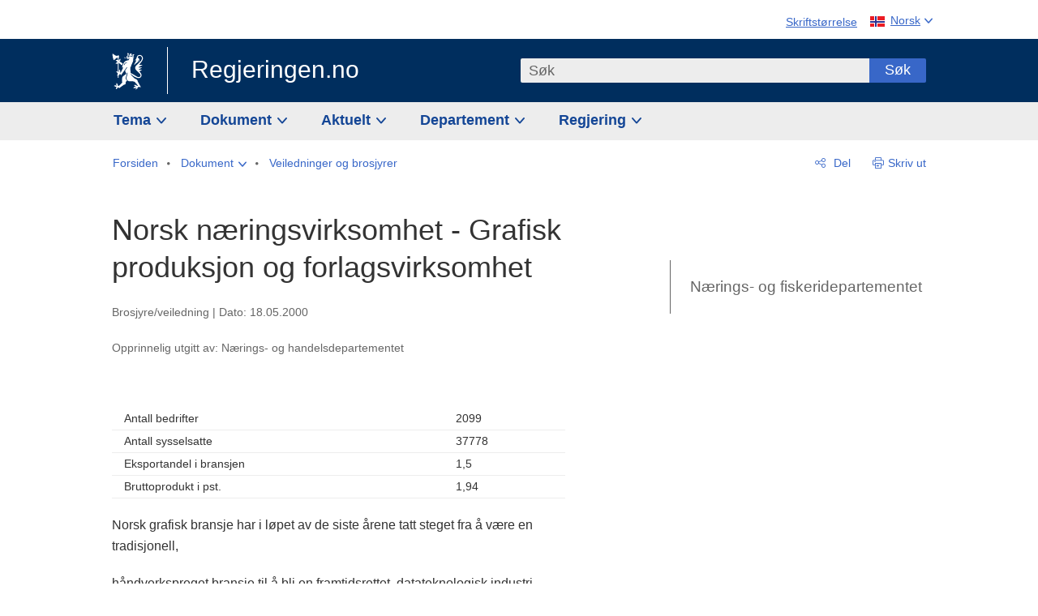

--- FILE ---
content_type: text/html; charset=utf-8
request_url: https://www.regjeringen.no/no/dokumenter/norsk-naringsvirksomhet---grafisk-produk/id87615/
body_size: 13744
content:
<!DOCTYPE html>




<html class="no-js" lang="nb">
<head>
    

<meta charset="utf-8">
<meta http-equiv="X-UA-Compatible" content="IE=edge">
<meta name="viewport" content="width=device-width, initial-scale=1.0">

<meta name="consent.ver" content="20250221">
<meta name="consent.cookie.name" content="_consent">



    <title>Norsk n&#xE6;ringsvirksomhet - Grafisk produksjon og forlagsvirksomhet - regjeringen.no</title>

<link rel="stylesheet" href="/dist-web/css/main.css?v=639011493300000000" type="text/css">

    <link href="/dist-web/css/longdoc.css?v=639011493300000000" rel="stylesheet" type="text/css">


<script>
!function(T,l,y){var S=T.location,k="script",D="instrumentationKey",C="ingestionendpoint",I="disableExceptionTracking",E="ai.device.",b="toLowerCase",w="crossOrigin",N="POST",e="appInsightsSDK",t=y.name||"appInsights";(y.name||T[e])&&(T[e]=t);var n=T[t]||function(d){var g=!1,f=!1,m={initialize:!0,queue:[],sv:"5",version:2,config:d};function v(e,t){var n={},a="Browser";return n[E+"id"]=a[b](),n[E+"type"]=a,n["ai.operation.name"]=S&&S.pathname||"_unknown_",n["ai.internal.sdkVersion"]="javascript:snippet_"+(m.sv||m.version),{time:function(){var e=new Date;function t(e){var t=""+e;return 1===t.length&&(t="0"+t),t}return e.getUTCFullYear()+"-"+t(1+e.getUTCMonth())+"-"+t(e.getUTCDate())+"T"+t(e.getUTCHours())+":"+t(e.getUTCMinutes())+":"+t(e.getUTCSeconds())+"."+((e.getUTCMilliseconds()/1e3).toFixed(3)+"").slice(2,5)+"Z"}(),iKey:e,name:"Microsoft.ApplicationInsights."+e.replace(/-/g,"")+"."+t,sampleRate:100,tags:n,data:{baseData:{ver:2}}}}var h=d.url||y.src;if(h){function a(e){var t,n,a,i,r,o,s,c,u,p,l;g=!0,m.queue=[],f||(f=!0,t=h,s=function(){var e={},t=d.connectionString;if(t)for(var n=t.split(";"),a=0;a<n.length;a++){var i=n[a].split("=");2===i.length&&(e[i[0][b]()]=i[1])}if(!e[C]){var r=e.endpointsuffix,o=r?e.location:null;e[C]="https://"+(o?o+".":"")+"dc."+(r||"services.visualstudio.com")}return e}(),c=s[D]||d[D]||"",u=s[C],p=u?u+"/v2/track":d.endpointUrl,(l=[]).push((n="SDK LOAD Failure: Failed to load Application Insights SDK script (See stack for details)",a=t,i=p,(o=(r=v(c,"Exception")).data).baseType="ExceptionData",o.baseData.exceptions=[{typeName:"SDKLoadFailed",message:n.replace(/\./g,"-"),hasFullStack:!1,stack:n+"\nSnippet failed to load ["+a+"] -- Telemetry is disabled\nHelp Link: https://go.microsoft.com/fwlink/?linkid=2128109\nHost: "+(S&&S.pathname||"_unknown_")+"\nEndpoint: "+i,parsedStack:[]}],r)),l.push(function(e,t,n,a){var i=v(c,"Message"),r=i.data;r.baseType="MessageData";var o=r.baseData;return o.message='AI (Internal): 99 message:"'+("SDK LOAD Failure: Failed to load Application Insights SDK script (See stack for details) ("+n+")").replace(/\"/g,"")+'"',o.properties={endpoint:a},i}(0,0,t,p)),function(e,t){if(JSON){var n=T.fetch;if(n&&!y.useXhr)n(t,{method:N,body:JSON.stringify(e),mode:"cors"});else if(XMLHttpRequest){var a=new XMLHttpRequest;a.open(N,t),a.setRequestHeader("Content-type","application/json"),a.send(JSON.stringify(e))}}}(l,p))}function i(e,t){f||setTimeout(function(){!t&&m.core||a()},500)}var e=function(){var n=l.createElement(k);n.src=h;var e=y[w];return!e&&""!==e||"undefined"==n[w]||(n[w]=e),n.onload=i,n.onerror=a,n.onreadystatechange=function(e,t){"loaded"!==n.readyState&&"complete"!==n.readyState||i(0,t)},n}();y.ld<0?l.getElementsByTagName("head")[0].appendChild(e):setTimeout(function(){l.getElementsByTagName(k)[0].parentNode.appendChild(e)},y.ld||0)}try{m.cookie=l.cookie}catch(p){}function t(e){for(;e.length;)!function(t){m[t]=function(){var e=arguments;g||m.queue.push(function(){m[t].apply(m,e)})}}(e.pop())}var n="track",r="TrackPage",o="TrackEvent";t([n+"Event",n+"PageView",n+"Exception",n+"Trace",n+"DependencyData",n+"Metric",n+"PageViewPerformance","start"+r,"stop"+r,"start"+o,"stop"+o,"addTelemetryInitializer","setAuthenticatedUserContext","clearAuthenticatedUserContext","flush"]),m.SeverityLevel={Verbose:0,Information:1,Warning:2,Error:3,Critical:4};var s=(d.extensionConfig||{}).ApplicationInsightsAnalytics||{};if(!0!==d[I]&&!0!==s[I]){var c="onerror";t(["_"+c]);var u=T[c];T[c]=function(e,t,n,a,i){var r=u&&u(e,t,n,a,i);return!0!==r&&m["_"+c]({message:e,url:t,lineNumber:n,columnNumber:a,error:i}),r},d.autoExceptionInstrumented=!0}return m}(y.cfg);function a(){y.onInit&&y.onInit(n)}(T[t]=n).queue&&0===n.queue.length?(n.queue.push(a),n.trackPageView({})):a()}(window,document,{src: "https://js.monitor.azure.com/scripts/b/ai.2.gbl.min.js", crossOrigin: "anonymous", cfg: {instrumentationKey: '22fc96c4-8166-44e3-86f0-bee17cf5ef69', disableCookiesUsage: false }});
</script>











    


<meta name="title" content="Norsk n&#230;ringsvirksomhet - Grafisk produksjon og forlagsvirksomhet">

<meta name="description" content="
Antall
bedrifter2099Antall
sysselsatte37778Eksportandel i
bransjen1,5Bruttoprodukt i
pst.1,94Norsk grafisk bransje har i l&#248;pet
av de siste &#229;rene tatt steget fra &#229; v&#230;re en tradisjonell,h&#229;ndverkspreget bransje til &#229; bli
en framtidsrettet, datatekn...">


<meta name="DC.Title" content="Norsk n&#230;ringsvirksomhet - Grafisk produksjon og forlagsvirksomhet">


<meta name="DC.Creator" content="N&#230;rings- og handelsdepartementet">


<meta name="DC.Description" content="
Antall
bedrifter2099Antall
sysselsatte37778Eksportandel i
bransjen1,5Bruttoprodukt i
pst.1,94Norsk grafisk bransje har i l&#248;pet
av de siste &#229;rene tatt steget fra &#229; v&#230;re en tradisjonell,h&#229;ndverkspreget bransje til &#229; bli
en framtidsrettet, datatekn...">


<meta name="DC.Date" content="2000-05-18">
<meta name="DC.Type.Status" content="Gyldig">

<meta name="DC.Type" content="BrosjyreVeiledning">

<meta name="DC.Format" content="text/html">

<meta name="DC.Source" content="024001-120022">

<meta name="DC.Identifier.URL" content="/no/dokumenter/norsk-naringsvirksomhet---grafisk-produk/id87615/">

<meta name="DC.Identifier.Key" content="024001-120022">

<meta name="DC.Language" content="nb-NO">

<meta name="DC.Publisher" content="regjeringen.no">

<meta name="author" content="N&#230;rings- og handelsdepartementet">

<meta name="authorshortname" content="nhd">

<meta name="ownerid" content="709">

<meta name="last-modified" content="Tue, 22 Sep 2015 20:19:47 GMT">
<meta name="revised" content="Tue, 22 Sep 2015 20:19:47 GMT">

    
<meta property="og:site_name" content="Regjeringen.no">
<meta property="og:title" content="Norsk n&#xE6;ringsvirksomhet - Grafisk produksjon og forlagsvirksomhet"> 
<meta property="og:description" content="&#xA;Antall&#xD;&#xA;bedrifter2099Antall&#xD;&#xA;sysselsatte37778Eksportandel i&#xD;&#xA;bransjen1,5Bruttoprodukt i&#xD;&#xA;pst.1,94Norsk grafisk bransje har i l&#xF8;pet&#xD;&#xA;av de siste &#xE5;rene tatt steget fra &#xE5; v&#xE6;re en tradisjonell,h&#xE5;ndverkspreget bransje til &#xE5; bli&#xD;&#xA;en framtidsrettet, datatekn...">
<meta property="og:type" content="website">
<meta property="og:image" content="https://www.regjeringen.no/dist-web/img/regjeringen_opengraph_image1200x630.jpg">

<meta property="og:image:width" content="1200">
<meta property="og:image:height" content="630">
<meta name="twitter:card" content="summary_large_image">
<meta name="twitter:title" content="Norsk n&#xE6;ringsvirksomhet - Grafisk produksjon og forlagsvirksomhet">
<meta name="twitter:description" content="&#xA;Antall&#xD;&#xA;bedrifter2099Antall&#xD;&#xA;sysselsatte37778Eksportandel i&#xD;&#xA;bransjen1,5Bruttoprodukt i&#xD;&#xA;pst.1,94Norsk grafisk bransje har i l&#xF8;pet&#xD;&#xA;av de siste &#xE5;rene tatt steget fra &#xE5; v&#xE6;re en tradisjonell,h&#xE5;ndverkspreget bransje til &#xE5; bli&#xD;&#xA;en framtidsrettet, datatekn...">
<meta name="twitter:image" content="https://www.regjeringen.no/dist-web/img/twitter_1600x900_fallback_no.jpg">

<meta property="og:url" content="https://www.regjeringen.no/no/dokumenter/norsk-naringsvirksomhet---grafisk-produk/id87615/">
    <link rel="apple-touch-icon" sizes="57x57" href="/dist-web/ico/apple-touch-icon-57x57.png">
<link rel="apple-touch-icon" sizes="114x114" href="/dist-web/ico/apple-touch-icon-114x114.png">
<link rel="apple-touch-icon" sizes="72x72" href="/dist-web/ico/apple-touch-icon-72x72.png">
<link rel="apple-touch-icon" sizes="144x144" href="/dist-web/ico/apple-touch-icon-144x144.png">
<link rel="apple-touch-icon" sizes="60x60" href="/dist-web/ico/apple-touch-icon-60x60.png">
<link rel="apple-touch-icon" sizes="120x120" href="/dist-web/ico/apple-touch-icon-120x120.png">
<link rel="apple-touch-icon" sizes="76x76" href="/dist-web/ico/apple-touch-icon-76x76.png">
<link rel="apple-touch-icon" sizes="152x152" href="/dist-web/ico/apple-touch-icon-152x152.png">
<link rel="apple-touch-icon" sizes="180x180" href="/dist-web/ico/apple-touch-icon-180x180.png">
<meta name="apple-mobile-web-app-title" content="Regjeringen.no">
<link rel="icon" type="image/png" href="/dist-web/ico/favicon-192x192.png" sizes="192x192">
<link rel="icon" type="image/png" href="/dist-web/ico/favicon-160x160.png" sizes="160x160">
<link rel="icon" type="image/png" href="/dist-web/ico/favicon-96x96.png" sizes="96x96">
<link rel="icon" type="image/png" href="/dist-web/ico/favicon-16x16.png" sizes="16x16">
<link rel="icon" type="image/x-icon" href="/dist-web/ico/favicon.ico">
<link rel="icon" type="image/png" href="/dist-web/ico/favicon-32x32.png" sizes="32x32">
<meta name="msapplication-TileColor" content="#002e5e">
<meta name="msapplication-TileImage" content="/dist-web/ico/mstile-144x144.png">
<meta name="application-name" content="Regjeringen.no">
    
<link rel="alternate" hreflang="nb" href="https://www.regjeringen.no/no/dokumenter/norsk-naringsvirksomhet---grafisk-produk/id87615/">

<!-- Matomo Tag Manager -->
<script>
    var _mtm = window._mtm = window._mtm || [];
    _mtm.push({ 'mtm.startTime': (new Date().getTime()), 'event': 'mtm.Start' });
    var d = document, g = d.createElement('script'), s = d.getElementsByTagName('script')[0];
    g.async = true; g.src = 'https://cdn.matomo.cloud/regjeringen.matomo.cloud/container_G8N8bAjb.js'; s.parentNode.insertBefore(g, s);
</script>
<!-- End Matomo Tag Manager -->    <script>
        window.translations = {
            langCloseButton: 'Lukk',
            langLinkDownloadImage: 'Last ned bilde',
            langTruncateTitle: 'Vis hele tittelen',
            langZoomImage: 'Forstørr bilde',
            langShowFullTable: 'Vis tabellen i full bredde',
            langZoomImageOverlay: 'Forstørr bilde',
            langShowFullTableOverlay: 'Vis tabellen i full bredde'
        };
    </script>
    
<script type="application/ld+json">{"@context":"https://schema.org","@type":"WebPage","@id":"https://www.regjeringen.no/id87615/#webpage","isPartOf":"https://www.regjeringen.no/#website","name":"Norsk n\u00E6ringsvirksomhet - Grafisk produksjon og forlagsvirksomhet","url":"https://www.regjeringen.no/no/dokumenter/norsk-naringsvirksomhet---grafisk-produk/id87615/","inLanguage":"nb","breadcrumb":{"@type":"BreadcrumbList","itemListElement":[{"@type":"ListItem","position":1,"name":"Forsiden","item":"https://www.regjeringen.no/no/id4/"},{"@type":"ListItem","position":2,"name":"Dokument","item":"https://www.regjeringen.no/no/dokument/id2000006/"},{"@type":"ListItem","position":3,"name":"Veiledninger og brosjyrer","item":"https://www.regjeringen.no/no/dokument/dep/nfd/veiledninger_brosjyrer/id11478/"},{"@type":"ListItem","position":4,"name":"Norsk n\u00E6ringsvirksomhet - Grafisk produksjon og forlagsvirksomhet","item":"https://www.regjeringen.no/no/dokumenter/norsk-naringsvirksomhet---grafisk-produk/id87615/"}]}}</script>
</head>

<body class="page-article ">



<div id="cb_wrapper-std" class="cookie_banner_wrapper not-selectable" data-nosnippet>
    <div id="std-elm" class="hidden">
        <div id="cookieApiData"></div>
    </div>
</div>

<div id="cb_wrapper-dec" class="cookie_banner_wrapper not-selectable" data-nosnippet>
    <div id="dec-elm" style="display: none;">
        <div id="cookieDeclarationApiData"></div>
    </div>
</div>

<div 
    id="cookiebannerInfo" 
    class="cookiebannerInfo" 
    data-consentname="_consent" 
    data-svarbaseurl="https://svar.regjeringen.no" 
    data-bannertitle="Regjeringen.no" 
    data-apilanguage ="no" 
    data-bannerversion = "20250221"
    data-nosnippet>
</div>

        <a id="top-of-page" tabindex="-1"></a>

    <a href="#mainContent" class="skipLink">
        Til hovedinnhold
    </a>

    <noscript>
        <p class="enable-js">Aktiver Javascript i din nettleser for en bedre opplevelse på regjeringen.no</p>
    </noscript>
    

    


    

<header class="pageHeader ">
    <div class="hygieneMenuWrapper">
        
<span data-hygiene-menu-large-sceen-anchor></span>
<nav class="hygieneMenu" aria-label='Globale verktøy' data-hygiene-menu>
    <ul>
        <li class="fontsize">
            <button type="button" id="fontsize_note_label" aria-controls="fontsize_note" aria-expanded="false" data-fontsize-btn>Skriftstørrelse</button>

            <div tabindex="-1" id="fontsize_note" data-fontsize-note>
                <p>For å endre tekststørrelsen, hold Ctrl-tasten nede (Cmd-tasten på Mac) og trykk på + for å forstørre eller - for å forminske.</p>
            </div>
        </li>
        <li class="language" data-nav="lang_selector">

            <button type="button"
                    id="languageSelectorTrigger"
                    lang="no"
                    data-toggle-language-selector=""
                    aria-expanded="false"
                    aria-controls="languageSelector"
                    class="language-selector-trigger flag nor">
                <span>Norsk</span>
            </button>

            <ul id="languageSelector"
                class="custom-language-selector"
                tabindex="-1"
                aria-labelledby="languageSelectorTrigger"
                data-language-selector="">

                        <li class="disabled first-in-group">
                            <span class="flag eng" lang="en-GB">
                                Page not available in English
                            </span>
                        </li>
	        <li>
                <a href="/en/id4/"
                   class="flag eng" lang="en-GB">
                    English home page
                </a>
            </li>
                        <li class="disabled first-in-group">
                            <span class="flag sme" lang="se-NO">
                                Siidu ii g&#xE1;vdno s&#xE1;megillii
                            </span>
                        </li>
	        <li class="last-in-group">
                <a href="/se/id4/"
                   class="flag sme" lang="se-NO">
                    S&#xE1;megiel &#xE1;lgosiidui
                </a>
            </li>
            </ul>
        </li>
    </ul>
</nav>



    </div>

    <div class="pageHeaderUpper">
        <div class="logoWrapper">
            

<div class="logo">
    <span>
        <a href="/no/id4/">
            Regjeringen.no<span></span>
        </a>
    </span>
</div>


            
            <button type="button" class="menuToggler" data-toggle-menu aria-expanded="false">
                Meny
            </button>

            <button type="button" class="searchToggler" data-toggle-search aria-expanded="false">
                Søk
            </button>
        </div>
    </div>

    <div class="mobileMenuContainer">
        <div class="mobileMenuWrapper">
            <div class="mobileMenuWrapperInner">
                

<div class="topNavigationSearch">
<form action="/no/sok/id86008/" autocomplete="off" id="topNavigationSearchForm" method="get">        <div class="topNavigationSearchWrap">
            <label for="quickSearch" class="visuallyhidden">
                Søk
            </label>
            <input type="text" 
                   name="term" 
                   placeholder="S&#xF8;k"
                   class="quickSearch autocomplete"
                   id="quickSearch"
                   role="combobox"
                   data-form-id="topNavigationSearchForm"
                   data-search-suggest="1"
                   data-autocomplete-source="/no/api/autosuggestapi/search/?q="
                   data-autocomplete-enabled="true"
                   aria-expanded="false"
                   aria-owns="topnav-search-suggest"
                   aria-autocomplete="list"
                   autocomplete="off"
                   enterkeyhint="search"
                   >
            <div class="search-suggest" data-search-suggest-results="1" id="topnav-search-suggest">
                <p class="legend">Utvalgte hurtiglenker</p>
                <ul class="search-suggest-list" data-search-suggest-list></ul>
            </div>
            <button type="submit" class="searchSubmit">
                Søk
            </button>
        </div>
</form></div>


            </div>
            <span data-hygiene-menu-small-sceen-anchor></span>
            

    <nav class="megaMenu" aria-label="Hovedmeny">
        <ul>
                <li class="megaMenuItem">
                    <a href="/no/tema/id208/"
                       class="primaryMenuItem  hasDropdown"
                       id="megamenupanel_0_label"
                       role="button"
                       aria-controls="megamenupanel_0">
                        Tema
                    </a>


<div class="megamenupanel_listing" id="megamenupanel_0" tabindex="-1" data-megamenu-target>
    <div class="megamenuInner" data-nav="megamenu">
        <div class="border-frame">
            <p class="toSection"><a href="/no/tema/id208/">Finn tema</a></p>
            <div class="section">
                
                    <ul class="columnize">
                            <li>
                                <a href="/no/tema/arbeidsliv/id210/">Arbeidsliv</a>
                            </li>
                            <li>
                                <a href="/no/tema/fns-barekraftsmal/id2590133/">B&#xE6;rekraftsm&#xE5;lene</a>
                            </li>
                            <li>
                                <a href="/no/tema/energi/id212/">Energi</a>
                            </li>
                            <li>
                                <a href="/no/tema/europapolitikk/id1151/">Europa</a>
                            </li>
                            <li>
                                <a href="/no/tema/familie-og-barn/id213/">Familie og barn</a>
                            </li>
                            <li>
                                <a href="/no/tema/forbruker/id214/">Forbruker</a>
                            </li>
                            <li>
                                <a href="/no/tema/forskning/id1427/">Forskning</a>
                            </li>
                            <li>
                                <a href="/no/tema/forsvar/id215/">Forsvar</a>
                            </li>
                            <li>
                                <a href="/no/tema/hav/id2603523/">Hav</a>
                            </li>
                            <li>
                                <a href="/no/tema/helse-og-omsorg/id917/">Helse og omsorg</a>
                            </li>
                            <li>
                                <a href="/no/tema/innvandring-og-integrering/id918/">Innvandring og integrering</a>
                            </li>
                            <li>
                                <a href="/no/tema/klima-og-miljo/id925/">Klima og milj&#xF8;</a>
                            </li>
                            <li>
                                <a href="/no/tema/kommuner-og-regioner/id921/">Kommuner og regioner</a>
                            </li>
                            <li>
                                <a href="/no/tema/kultur-idrett-og-frivillighet/id920/">Kultur, idrett og frivillighet</a>
                            </li>
                            <li>
                                <a href="/no/tema/likestilling-og-mangfold/id922/">Likestilling og mangfold</a>
                            </li>
                            <li>
                                <a href="/no/tema/lov-og-rett/id923/">Lov og rett</a>
                            </li>
                            <li>
                                <a href="/no/tema/mat-fiske-og-landbruk/id924/">Mat, fiske og landbruk</a>
                            </li>
                            <li>
                                <a href="/no/tema/nordomradene/id1154/">Nordomr&#xE5;dene</a>
                            </li>
                            <li>
                                <a href="/no/tema/naringsliv/id926/">N&#xE6;ringsliv</a>
                            </li>
                            <li>
                                <a href="/no/tema/pensjon-trygd-og-sosiale-tjenester/id942/">Pensjon, trygd og sosiale tjenester</a>
                            </li>
                            <li>
                                <a href="/no/tema/plan-bygg-og-eiendom/id211/">Plan, bygg og eiendom</a>
                            </li>
                            <li>
                                <a href="/no/tema/samfunnssikkerhet-og-beredskap/id1120/">Samfunnssikkerhet og beredskap</a>
                            </li>
                            <li>
                                <a href="/no/tema/statlig-forvaltning/id927/">Statlig forvaltning</a>
                            </li>
                            <li>
                                <a href="/no/tema/svalbard-og-polaromradene/id1324/">Svalbard og polaromr&#xE5;dene</a>
                            </li>
                            <li>
                                <a href="/no/tema/transport-og-kommunikasjon/id928/">Transport og kommunikasjon</a>
                            </li>
                            <li>
                                <a href="/no/tema/tro-og-livssyn/id1147/">Tro og livssyn</a>
                            </li>
                            <li>
                                <a href="/no/tema/ukraina/id2905202/">Ukraina</a>
                            </li>
                            <li>
                                <a href="/no/tema/urfolk-og-minoriteter/id929/">Urfolk og minoriteter</a>
                            </li>
                            <li>
                                <a href="/no/tema/utdanning/id930/">Utdanning</a>
                            </li>
                            <li>
                                <a href="/no/tema/utenrikssaker/id919/">Utenrikssaker</a>
                            </li>
                            <li>
                                <a href="/no/tema/valg-og-demokrati/id537969/">Valg og demokrati</a>
                            </li>
                            <li>
                                <a href="/no/tema/ytringsfrihet/id3063988/">Ytringsfrihet</a>
                            </li>
                            <li>
                                <a href="/no/tema/okonomi-og-budsjett/id931/">&#xD8;konomi og budsjett</a>
                            </li>
                    </ul>
            </div>
           
            <button type="button" class="closeButton" data-close-megamenu><span class="visuallyhidden">Lukk meny</span></button>
        </div>
    </div>
</div>                </li>
                <li class="megaMenuItem">
                    <a href="/no/dokument/id2000006/"
                       class="primaryMenuItem  hasDropdown"
                       id="megamenupanel_1_label"
                       role="button"
                       aria-controls="megamenupanel_1">
                        Dokument
                    </a>


<div class="megamenupanel_listing" id="megamenupanel_1" tabindex="-1" data-megamenu-target>
    <div class="megamenuInner" data-nav="megamenu">
        <div class="border-frame">
            <p class="toSection"><a href="/no/dokument/id2000006/">Finn dokument</a></p>
            <div class="section">
                
<div class="section">

<ul>
<li><a href="/no/statsbudsjett/2026/id3118616/">Statsbudsjettet 2026</a>

</li>


<li><a href="/no/dokument/hoyringar/id1763/">Høyringar</a></li>
<li><a href="/no/dokument/innspel/id3015054/">Innspel</a></li>
<li><a href="/no/dokument/prop/id1753/">Proposisjonar til Stortinget</a></li>
<li><a href="/no/dokument/meldst/id1754/">Meldingar til Stortinget</a></li>
<li><a href="/no/dokument/nou-ar/id1767/">NOU-ar</a></li>
</ul>

<ul>
<li><a href="/no/dokument/veiledninger_brosjyrer/id438822/">Veiledninger og brosjyrer</a></li>
<li><a href="/no/dokument/rapporter_planer/id438817/">Rapportar, planar og strategiar</a></li>
<li><a href="/no/dokument/tildelingsbrev/id2357472/">Tildelingsbrev, instruksar og årsrapportar</a></li>
<li><a href="/no/dokument/brev/id1777/">Brev</a></li>

</ul>

<ul>
<li><a href="/no/dokument/lover_regler/id438754/">Lover og regler</a>
<ul>
<li><a href="/no/dokument/lover_regler/lover/id438755/">Lover</a></li>
<li><a href="/no/dokument/lover_regler/forskrifter/id1758/">Forskrifter</a></li>
<li><a href="/no/dokument/kongelig-resolusjon/id2076044/">Kongelige resolusjoner</a></li>
<li><a href="/no/dokument/lover_regler/retningslinjer/id1759/" >Retningslinjer og juridiske veiledninger</a></li>
<li><a href="/no/dokument/lover_regler/tolkningsuttalelser/id441575/">Tolkningsuttalelser</a></li>
<li><a href="/no/dokument/lover_regler/reglement/id1761/">Reglement</a></li>
<li><a href="/no/dokument/rundskriv/id1762/">Rundskriv</a></li>
</ul>
</li>
</ul>

</div>
            </div>
           
            <button type="button" class="closeButton" data-close-megamenu><span class="visuallyhidden">Lukk meny</span></button>
        </div>
            <div class="megamenu-extra-links">
                <a href="/no/dokument/bestilling-av-publikasjoner/id439327/">Bestilling av trykte publikasjoner</a>
            </div>
    </div>
</div>                </li>
                <li class="megaMenuItem">
                    <a href="/no/aktuelt/id1150/"
                       class="primaryMenuItem  hasDropdown"
                       id="megamenupanel_2_label"
                       role="button"
                       aria-controls="megamenupanel_2">
                        Aktuelt
                    </a>


<div class="megamenupanel_listing" id="megamenupanel_2" tabindex="-1" data-megamenu-target>
    <div class="megamenuInner" data-nav="megamenu">
        <div class="border-frame">
            <p class="toSection"><a href="/no/aktuelt/id1150/">Aktuelt</a></p>
            <div class="section">
                
<div class="section">
<ul>
<li><a href="/no/aktuelt/nyheter/id2006120/">Nyheter og pressemeldinger</a></li>
<li><a href="/no/aktuelt/nett-tv/id2000007/">Pressekonferanser og nett-tv</a></li>
<li><a href="/no/aktuelt/taler_artikler/id1334/">Taler og innlegg</a></li>
<li><a href="/no/aktuelt/offisielt-fra-statsrad/offisielt-fra-statsrad1/id30297/">Offisielt frå statsrådet</a></li>
</ul>
<ul>
<li><a href="/no/aktuelt/kalender/id1330/">Kalender</a></li>
<li><a href="/no/aktuelt/pressekontakter/id445715/">Pressekontakter</a></li>
<li><a href="/no/aktuelt/dialog-med-stortinget/id2343343/">Svar til Stortinget</a></li>
</ul>
<ul>
<li><a href="/no/aktuelt/einnsyn/id604997/">eInnsyn – elektronisk postjournal</a></li>
<li><a href="/no/aktuelt/jobb-i-departementene/id3087969/">Jobb i departementene</a></li>
</ul>
</div>            </div>
           
            <button type="button" class="closeButton" data-close-megamenu><span class="visuallyhidden">Lukk meny</span></button>
        </div>
            <div class="megamenu-extra-links">
                <a href="/no/dokumentarkiv/id115322/">Historisk arkiv</a>
            </div>
    </div>
</div>                </li>
                <li class="megaMenuItem">
                    <a href="/no/dep/id933/"
                       class="primaryMenuItem  hasDropdown"
                       id="megamenupanel_3_label"
                       role="button"
                       aria-controls="megamenupanel_3">
                        Departement
                    </a>



<div class="megamenupanel_departementene" id="megamenupanel_3" tabindex="-1" data-megamenu-target>
    <div class="megamenuInner" data-nav="megamenu">
        <div class="border-frame">
            <p class="toSection">
                <a href="/no/dep/id933/">Departementene</a>
            </p>
            <div class="section">
                <ul>
                    

<li>
    <a href="/no/dep/smk/id875/" class="dep-title">
        Statsministerens kontor
    </a>

        <a href="/no/dep/smk/organisasjonskart/statsminister-jonas-gahr-store/id2877186/" class="dep-minister">
            Jonas Gahr St&#xF8;re (Ap)
        </a>
</li>
                </ul>
                <ul>
                    

<li>
    <a href="/no/dep/aid/id165/" class="dep-title">
        Arbeids- og inkluderingsdepartementet
    </a>

        <a href="/no/dep/aid/om-arbeids-og-inkluderingsdepartementet/arbeids-og-inkluderingsminister-kjersti-stenseng/id3119047/" class="dep-minister">
            Kjersti Stenseng (Ap)
        </a>
</li>

<li>
    <a href="/no/dep/bfd/id298/" class="dep-title">
        Barne- og familiedepartementet
    </a>

        <a href="/no/dep/bfd/org/barne-og-familieminister-lene-vagslid/id3085903/" class="dep-minister">
            Lene V&#xE5;gslid (Ap)
        </a>
</li>

<li>
    <a href="/no/dep/dfd/id810/" class="dep-title">
        Digitaliserings- og forvaltningsdepartementet
    </a>

        <a href="/no/dep/dfd/org/digitaliserings-og-forvaltningsminister-karianne-oldernes-tung-/id3000277/" class="dep-minister">
            Karianne Oldernes Tung (Ap)
        </a>
</li>

<li>
    <a href="/no/dep/ed/id750/" class="dep-title">
        Energidepartementet
    </a>

        <a href="/no/dep/ed/org/energiminister-terje-aasland/id2903197/" class="dep-minister">
            Terje Aasland (Ap)
        </a>
</li>

<li>
    <a href="/no/dep/fin/id216/" class="dep-title">
        Finansdepartementet
    </a>

        <a href="/no/dep/fin/org/finansminister-jens-stoltenberg/id3086196/" class="dep-minister">
            Jens Stoltenberg (Ap)
        </a>
</li>

<li>
    <a href="/no/dep/fd/id380/" class="dep-title">
        Forsvarsdepartementet
    </a>

        <a href="/no/dep/fd/organisering-og-ledelse/forsvarsminister-tore-o.-sandvik/id3086270/" class="dep-minister">
            Tore O. Sandvik (Ap)
        </a>
</li>
                </ul>
                <ul>
                    

<li>
    <a href="/no/dep/hod/id421/" class="dep-title">
        Helse- og omsorgsdepartementet
    </a>

        <a href="/no/dep/hod/organiseringen-av-helse-og-omsorgsdepartementet/helse-og-omsorgsminister-jan-christian-vestre/id3035364/" class="dep-minister">
            Jan Christian Vestre (Ap)
        </a>
</li>

<li>
    <a href="/no/dep/jd/id463/" class="dep-title">
        Justis- og beredskapsdepartementet
    </a>

        <a href="/no/dep/jd/org/justis-og-beredskapsminister-astri-aas-hansen/id3086325/" class="dep-minister">
            Astri Aas-Hansen (Ap)
        </a>
</li>

<li>
    <a href="/no/dep/kld/id668/" class="dep-title">
        Klima- og milj&#xF8;departementet
    </a>

        <a href="/no/dep/kld/organisasjon/klima-og-miljominister-andreas-bjelland-eriksen/id3000230/" class="dep-minister">
            Andreas Bjelland Eriksen (Ap)
        </a>
</li>

<li>
    <a href="/no/dep/kdd/id504/" class="dep-title">
        Kommunal- og distriktsdepartementet
    </a>

        <a href="/no/dep/kdd/org/kommunal-og-distriktsminister-bjornar-selnes-skjaran/id3119065/" class="dep-minister">
            Bj&#xF8;rnar Selnes Skj&#xE6;ran (Ap)
        </a>
</li>

<li>
    <a href="/no/dep/kud/id545/" class="dep-title">
        Kultur- og likestillingsdepartementet
    </a>

        <a href="/no/dep/kud/org/kultur-og-likestillingsminister-lubna-jaffery-lubna-jaffery/id2987187/" class="dep-minister">
            Lubna Jaffery (Ap)
        </a>
</li>
                </ul>
                <ul>
                    

<li>
    <a href="/no/dep/kd/id586/" class="dep-title">
        Kunnskapsdepartementet
    </a>

        <a href="/no/dep/kd/org/kunnskapsminister-kari-nessa-nordtun/id3000181/" class="dep-minister">
            Kari Nessa Nordtun (Ap)
        </a>
        <a href="/no/dep/kd/org/forsknings-og-hoyere-utdanningsminister-sigrun-gjerlow-aasland/id3086217/" class="dep-minister">
            Sigrun Aasland (Ap)
        </a>
</li>

<li>
    <a href="/no/dep/lmd/id627/" class="dep-title">
        Landbruks- og matdepartementet
    </a>

        <a href="/no/dep/lmd/organisasjon/landbruks-og-matminister-nils-kristen-sandtroen/id3086277/" class="dep-minister">
            Nils Kristen Sandtr&#xF8;en (Ap)
        </a>
</li>

<li>
    <a href="/no/dep/nfd/id709/" class="dep-title">
        N&#xE6;rings- og fiskeridepartementet
    </a>

        <a href="/no/dep/nfd/org/naringsminister-cecilie-myrseth/id3035377/" class="dep-minister">
            Cecilie Myrseth (Ap)
        </a>
        <a href="/no/dep/nfd/org/fiskeri-og-havminister-marianne-sivertsen-nass/id3035385/" class="dep-minister">
            Marianne Sivertsen N&#xE6;ss (Ap)
        </a>
</li>

<li>
    <a href="/no/dep/sd/id791/" class="dep-title">
        Samferdselsdepartementet
    </a>

        <a href="/no/dep/sd/org/samferdselsminister-jon-ivar-nygard/id2877331/" class="dep-minister">
            Jon-Ivar Nyg&#xE5;rd (Ap)
        </a>
</li>

<li>
    <a href="/no/dep/ud/id833/" class="dep-title">
        Utenriksdepartementet
    </a>

        <a href="/no/dep/ud/org/utenriksminister-espen-espen-barth-eide/id3000220/" class="dep-minister">
            Espen Barth Eide (Ap)
        </a>
        <a href="/no/dep/ud/org/utviklingsminister-asmund-grover-aukrust/id3086307/" class="dep-minister">
            &#xC5;smund Gr&#xF8;ver Aukrust (Ap)
        </a>
</li>
                </ul>
            </div>
            <button type="button" class="closeButton" data-close-megamenu>
                <span class="visuallyhidden">Lukk meny</span>
            </button>
        </div>

            <div class="megamenu-extra-links">
                <a href="/no/org/etater-virksomheter-og-selskaper/id2520884/">Etater, virksomheter og selskaper</a>
            </div>
    </div>
</div>                </li>
                <li class="megaMenuItem">
                    <a href="/no/om-regjeringa/id443314/"
                       class="primaryMenuItem  hasDropdown"
                       id="megamenupanel_4_label"
                       role="button"
                       aria-controls="megamenupanel_4">
                        Regjering
                    </a>


<div class="megamenupanel_listing" id="megamenupanel_4" tabindex="-1" data-megamenu-target>
    <div class="megamenuInner" data-nav="megamenu">
        <div class="border-frame">
            <p class="toSection"><a href="/no/om-regjeringa/id443314/">Regjering</a></p>
            <div class="section">
                
                    <ul class="columnize">
                            <li>
                                <a href="/no/om-regjeringa/noverande/regjeringen-store/id2877247/">Regjeringen Støre</a>
                                    <ul>
                                            <li>
                                                <a href="/no/om-regjeringa/noverande/regjeringensmedlemmer/id543170/">Regjeringens medlemmer</a>
                                            </li>
                                    </ul>
                            </li>
                            <li>
                                <a href="/no/om-regjeringa/sru/id2405055/">Statlige styrer, r&#xE5;d og utvalg</a>
                                    <ul>
                                    </ul>
                            </li>
                            <li>
                                <a href="/no/om-regjeringa/slik-blir-norge-styrt/id85844/">Slik blir Norge styrt</a>
                                    <ul>
                                            <li>
                                                <a href="/no/om-regjeringa/slik-blir-norge-styrt/regjeringen-i-arbeid-2/id2001100/">Regjeringen i arbeid</a>
                                            </li>
                                            <li>
                                                <a href="/no/om-regjeringa/slik-blir-norge-styrt/kva-skjer-ved-eit-regjeringsskifte/id270340/">Kva skjer ved eit regjeringsskifte?</a>
                                            </li>
                                            <li>
                                                <a href="/no/om-regjeringa/slik-blir-norge-styrt/Regjeringa-i-arbeid/id2564958/">Film om korleis Noreg vert styrt</a>
                                            </li>
                                            <li>
                                                <a href="/no/om-regjeringa/slik-blir-norge-styrt/slik-blir-lover-til2/id2565033/">Slik blir lover til</a>
                                            </li>
                                    </ul>
                            </li>
                            <li>
                                <a href="/no/om-regjeringa/tidligere-regjeringer-og-historie/id85847/">Tidligere regjeringer og historie</a>
                                    <ul>
                                            <li>
                                                <a href="/no/om-regjeringa/tidligere-regjeringer-og-historie/sok-i-regjeringer-siden-1814/id2578015/">S&#xF8;k i regjeringer siden 1814</a>
                                            </li>
                                            <li>
                                                <a href="/no/om-regjeringa/tidligere-regjeringer-og-historie/statistikk/id2563489/">Statistikk</a>
                                            </li>
                                    </ul>
                            </li>
                    </ul>
            </div>
           
            <button type="button" class="closeButton" data-close-megamenu><span class="visuallyhidden">Lukk meny</span></button>
        </div>
            <div class="megamenu-extra-links">
                <a href="/no/dokumentarkiv/id115322/">Historisk arkiv</a>
            </div>
    </div>
</div>                </li>
        </ul>
    </nav>

        </div>

             <div class="breadcrumbsWrapper">
                

    <nav class="breadcrumbs no-nav-mob" data-nav="breadcrumb">
        <h2 id="breadcrumbs-label" class="breadcrumbs-label hide-for-desktop" aria-label="Du er her:">Du er her:</h2>
        <ul aria-labelledby="breadcrumbs-label">
                        <li class="breadcrumb-item">
                            <a href="/no/id4/" class="breadcrumb-item__text">
                                <span>Forsiden</span>
                            </a>
                        </li>
                        <li class="breadcrumb-item breadcrumb-item--has-sub-menu">
                            <a href="/no/dokument/id2000006/"
                               role="button"
                               class="breadcrumb-item__button breadcrumb-item__button--has-sub-menu">
                                <span>Dokument</span>
                            </a>

                            <ul class="breadcrumb-item__sub-menu" id="crumb_2000006">
                                <li class="breadcrumb-item__sub-menu-item--first">
                                    <a href="/no/dokument/id2000006/" class="breadcrumb-item__text">Dokument</a>
                                </li>
                                    <li class="breadcrumb-item__sub-menu-item">
                                        <a href="/no/dokument/hoyringar/id1763/">H&#xF8;yringar</a>
                                    </li>
                                    <li class="breadcrumb-item__sub-menu-item">
                                        <a href="/no/dokument/innspel/id3015054/">Innspel</a>
                                    </li>
                                    <li class="breadcrumb-item__sub-menu-item">
                                        <a href="/no/dokument/meldst/id1754/">Meldingar til Stortinget</a>
                                    </li>
                                    <li class="breadcrumb-item__sub-menu-item">
                                        <a href="/no/dokument/prop/id1753/">Proposisjonar til Stortinget</a>
                                    </li>
                                    <li class="breadcrumb-item__sub-menu-item">
                                        <a href="/no/dokument/nou-ar/id1767/">NOU-ar</a>
                                    </li>
                                    <li class="breadcrumb-item__sub-menu-item">
                                        <a href="/no/dokument/veiledninger_brosjyrer/id438822/">Veiledninger og brosjyrer</a>
                                    </li>
                                    <li class="breadcrumb-item__sub-menu-item">
                                        <a href="/no/dokument/rapportar-og-planar/id438817/">Rapportar, planar og strategiar</a>
                                    </li>
                                    <li class="breadcrumb-item__sub-menu-item">
                                        <a href="/no/dokument/anbud-og-konsesjoner/id438824/">Anbud og konsesjoner</a>
                                    </li>
                                    <li class="breadcrumb-item__sub-menu-item">
                                        <a href="/no/dokument/lover_regler/id438754/">Lover og regler</a>
                                    </li>
                                    <li class="breadcrumb-item__sub-menu-item">
                                        <a href="/no/dokument/tildelingsbrev-og-arsrapportar/id2357472/">Tildelingsbrev, instruksar og &#xE5;rsrapportar</a>
                                    </li>
                                    <li class="breadcrumb-item__sub-menu-item">
                                        <a href="/no/dokument/utvalgte_brev/id1777/">Brev</a>
                                    </li>
                                    <li class="breadcrumb-item__sub-menu-item">
                                        <a href="/no/dokument/bestilling-av-publikasjoner/id439327/">Bestilling av trykte publikasjoner</a>
                                    </li>
                            </ul>
                        </li>
                        <li class="breadcrumb-item">
                            <a href="/no/dokument/dep/nfd/veiledninger_brosjyrer/id11478/" class="breadcrumb-item__text">
                                <span>Veiledninger og brosjyrer</span>
                            </a>
                        </li>
                    <!-- Last item in breadcrumb and using ?vis= parameter -->
                        <!-- Only display breadcrumb for last page if not in archive -->
                            <li class="breadcrumb-item breadcrumb-item--has-sub-menu breadcrumb-item--last hide-for-desktop">
                                    <span>Norsk n&#xE6;ringsvirksomhet - Grafisk produksjon og forlagsvirksomhet</span>
                            </li>
        </ul>
    </nav>

<div class="back-link">
    <a href="/no/dokument/dep/nfd/veiledninger_brosjyrer/id11478/" data-nav="topic-parent-link" class="parent-crumb hide-for-desktop">
        <div class="crmbIndent">
            Veiledninger og brosjyrer
        </div>
    </a>
</div>


                

    <ul class="sharePrint">
        <li class="sharing" data-doc-action="share">
            
<button id="sharing_label" class="sharing-toggle" data-sharing-toggler aria-controls="sharing_panel" data-toggle="[data-sharing-panel]" aria-expanded="false" >
    Del
</button>

<div id="sharing_panel" class="sharing-panel" data-sharing-panel="">
    <p class="sharing-title">Del</p>
   
<ul class="socialmedia_linklist">
        <li><a href="https://www.facebook.com/sharer.php?u=https%3a%2f%2fwww.regjeringen.no%2fno%2fdokumenter%2fnorsk-naringsvirksomhet---grafisk-produk%2fid87615%2f" class="Facebook">Facebook</a></li>
        <li><a href="https://twitter.com/share?url=https%3a%2f%2fwww.regjeringen.no%2fno%2fdokumenter%2fnorsk-naringsvirksomhet---grafisk-produk%2fid87615%2f" class="X">X/Twitter</a></li>
        <li><a href="https://www.linkedin.com/shareArticle?mini=true&url=https%3a%2f%2fwww.regjeringen.no%2fno%2fdokumenter%2fnorsk-naringsvirksomhet---grafisk-produk%2fid87615%2f" class="Linkedin">LinkedIn</a></li>
        <li><a href="mailto:?subject=Tips%20fra%20regjeringen.no%3a%20Norsk%20n%c3%a6ringsvirksomhet%20-%20Grafisk%20produksjon%20og%20forlagsvirksomhet&amp;body=https%3a%2f%2fwww.regjeringen.no%2fno%2fdokumenter%2fnorsk-naringsvirksomhet---grafisk-produk%2fid87615%2f" class="email">Epost</a></li>
    </ul>
  
    <button title="Lukk" class="closeButton" data-toggle="[data-sharing-panel]" data-set-focus="[data-sharing-toggler]">
        <span class="visuallyhidden">Lukk</span>
    </button>
</div>
        </li>
        <li class="print" data-doc-action="print">
            <button type="button" class="print-page" data-print-page="">Skriv ut</button>
        </li>
    </ul>

            </div>
    </div>
</header>

<div class="megaMenuOverlay" data-megamenu-overlay></div>




    <main id="mainContent" tabindex="-1">


        <div class="mainContentArea">
            


    <script src="/dist-web/js/base-article.js?v=639011493300000000" defer></script>
<div class="content-row article">
    <div class="content-col-2 article-content">

        <header class="article-header">
            
            




            



<h1>Norsk n&#xE6;ringsvirksomhet - Grafisk produksjon og forlagsvirksomhet</h1>




        </header>




<div class="article-info">
    <p>
            <span class="type">
                Brosjyre/veiledning
|            </span>

        


            <span class="date">Dato: 18.05.2000</span>

        

    <span class="owner">
        | <a href="/no/dep/nfd/id709/">N&#xE6;rings- og fiskeridepartementet</a>
    </span>

    </p>
            <p>
                <span class="date">Opprinnelig utgitt av: N&#xE6;rings- og handelsdepartementet</span>
            </p>


    








    



</div>

        


        
       <div class="article-body">
            




            

            

<div class="O-DEL-NIVA-0">
<div class="O-PUBLIKASJON"><title></title><div class="O-INNLEDNING"><div class="O-KAPITTEL"><div class="O-HOVEDDEL"><div class="O-KAPITTEL"><table class="O-TABLE" border="0" cellpadding="0" cellspacing="0" width="100%"><tr valign="top"><td>Antall
bedrifter</td><td>2099</td></tr><tr valign="top"><td>Antall
sysselsatte</td><td>37778</td></tr><tr valign="top"><td>Eksportandel i
bransjen</td><td>1,5</td></tr><tr valign="top"><td>Bruttoprodukt i
pst.</td><td>1,94</td></tr></table><p class="A LEFT">Norsk grafisk bransje har i løpet
av de siste årene tatt steget fra å være en tradisjonell,</p><p class="A LEFT">håndverkspreget bransje til å bli
en framtidsrettet, datateknologisk industri. Deler av bransjen er i
utvikling fra rene vareprodusenter (trykksaker) til å bli
tjenesteytere med fokus på effektive kommunikasjons- og
internettløsninger.</p><p class="A LEFT">Bransjen har, med unntak av
avisproduksjon, en utpreget småbedriftsstruktur. Det er en klar</p><p class="A LEFT">utvikling mot samarbeid i formelle
og uformelle nettverk og mot økende sammenslutning av bedrifter.
Trykking av bøker, tidsskrifter og reklametrykksaker utgjør
størsteparten av produksjonsverdien.</p><p class="A LEFT"><b>Forlegging av aviser
<br /></b>Norge ligger på verdenstoppen i aviskjøp og
avislesing. Over 80 norske aviser har dessuten egne
internettutgaver. Riksavisene har en sterk stilling i forhold til
lokalavisene. Avisbransjen er omfattet av en offentlig
pressepolitikk som blant annet går ut på å opprettholde grunnlaget
for utgivelse av aviser gjennom offentlig pressestøtte, slik at det
kan publiseres alternativer til de ledende, daglige avisene lokalt
og nasjonalt. Annen forlagsvirksomhet omfatter forlegging av bøker
og tidsskrifter. Bransjen kjennetegnes av noen få store og mange
små forlag, som spesialiserer seg på nisjeutgivelser. De store
forlagene eier bokklubber som selger bøker på postordre. Forlegging
av skole- og fagbøker er en viktig del av bokproduksjonen.</p><table class="O-TABLE" border="0" cellpadding="0" cellspacing="0" width="100%"><tr valign="top"><td>Aktør</td><td>Produkt</td></tr><tr valign="top"><td><a href="http://www.falch.no/" target="_blank" rel="noreferrer noopener">Falch-gruppen</a></td><td>Design,
produksjon, trykk og elektroniske løsninger</td></tr><tr valign="top"><td><a href="http://www.schibsted.no/" target="_blank" rel="noreferrer noopener">Schibsted</a>, 
<a href="http://www.apressen.no/" target="_blank" rel="noreferrer noopener">A-pressen</a></td><td>Aviser</td></tr><tr valign="top"><td><a href="http://www.gyldendal.no/" target="_blank" rel="noreferrer noopener">Gyldendal Norsk Forlag AS</a></td><td>Bøker</td></tr><tr valign="top"><td><a href="http://www.aschehoug.no/" target="_blank" rel="noreferrer noopener">Aschehoug H &amp; Co</a></td><td>Bøker</td></tr><tr valign="top"><td><a href="http://www.aller.no/" target="_blank" rel="noreferrer noopener">AS Allerkonsernet</a></td><td>Ukeblader</td></tr><tr valign="top"><td><a href="http://www.hm-media.no/" target="_blank" rel="noreferrer noopener">Hjemmet Mortensen</a></td><td>Ukeblader</td></tr><tr valign="top"><td><a href="http://www.tangen.no/index.html" target="_blank" rel="noreferrer noopener">PDC Tangen AS</a></td><td>Rådgivning ved
valg av medier, pedagogiske virkemidler, grafisk design</td></tr><tr valign="top"><td><a href="http://www.lobo.no/Grafisk/html/index.htm" target="_blank" rel="noreferrer noopener">Hvarings
Digital</a></td><td>Grafisk design,
visuell kommunikasjon, database- og webløsninger</td></tr><tr valign="top"><td><a href="http://www.elanders.no/" target="_blank" rel="noreferrer noopener">Elanders Publishing</a></td><td>
Systemutvikling, rådgiving og formidling av informasjon</td></tr></table><table class="O-TABLE"><tr><td><p class="A LEFT"><img src="/globalassets/upload/kilde/nhd/bro/2000/0017/ddd/hfig/106320-trans10x1.gif" class="" alt="" /></p></td><td valign="top"><p class="A LEFT"><img src="/globalassets/upload/kilde/nhd/bro/2000/0017/ddd/hfig/106597-nor_naer_s_aviser.jpg" class="" alt="" /></p></td></tr></table></div></div><table class="O-TABLE" border="0" cellpadding="0" cellspacing="0" width="100%"><tr><td><p class="A LEFT"><img src="/globalassets/upload/kilde/nhd/bro/2000/0017/ddd/hfig/106319-trans28x40.gif" class="" alt="" /></p></td><td width="100%"></td><td><p class="A LEFT"><img src="/globalassets/upload/kilde/nhd/bro/2000/0017/ddd/hfig/106320-trans10x1.gif" class="" alt="" /></p></td><td></td></tr><tr><td></td><td valign="top"><h4 class="O-TIT-UNDER-SEKSJON"><span class="O-text"><font color="#999900">Grafisk produksjon og
forlagsvirksomhet</font></span></h4></td><td></td><td valign="bottom"><table class="O-TABLE" border="0" cellpadding="0" cellspacing="2"><tr><td valign="top"><p class="A LEFT"><a href="/psi/odindockey/024001-120021">Forrige</a> | 
<a href="/psi/odindockey/024001-120014">Innhold</a> | 
<a href="/psi/odindockey/024001-120023">Neste</a></p></td></tr></table></td></tr><tr><td></td><td valign="top" width="100%"></td></tr></table></div></div></div>
</div>


            
        </div>
    </div>


    <aside class="content-col-1 article-sidebar">
        

    <div class="content-owner-dep" data-nav="content-owner-link">
                    <div>
                        <a href="/no/dep/nfd/id709/">N&#xE6;rings- og fiskeridepartementet</a>
                    </div>
    </div>


        


        





    </aside>
</div>

                <div class="to-top-of-page">
                    <a href="#top-of-page" class="btn btn-no-icon btn-to-top-of-page"
                       data-to-top-of-page>
                        Til toppen
                    </a>
                </div>
        </div>
    </main>


<div class="page-survey-container">
    <div class="page-survey"
         data-page-survey="132"
         data-page-survey-api="/api/survey/SubmitPageSurveyAnswer"
         data-text-hidden-title="Tilbakemeldingsskjema"
         data-text-question="Fant du det du lette etter?"
         data-text-options='[{"response": "Ja", "feedback": "S&#xE5; bra! Hva lette du etter? Din tilbakemelding hjelper oss &#xE5; lage et bedre nettsted. Tilbakemeldingen blir ikke besvart. Du m&#xE5; ikke sende personlig informasjon, for eksempel e-post eller telefonnummer."},{"response": "Nei", "feedback": "Har du forslag til forbedringer p&#xE5; nettsiden? Din tilbakemelding hjelper oss &#xE5; lage et bedre nettsted. Tilbakemeldingen blir ikke besvart. Du m&#xE5; ikke sende personlig informasjon, for eksempel e-post eller telefonnummer."}]'
         data-text-comment="Kommentar:"
         data-text-illegal-characters="Kommentaren inneholder ulovlige tegn! Pr&#xF8;v &#xE5; fjerne spesialtegn."
         data-text-send="Send"
         data-text-thanks="&lt;p&gt;Tusen takk for ditt svar!&lt;/p&gt;"
         data-text-failed="&lt;h2&gt;Det er ikke deg, det er oss.&lt;/h2&gt;&lt;p&gt;Det oppsto en uventet feil med serveren. Pr&#xF8;v igjen senere.&lt;/p&gt;">
    </div>
</div>

    

<footer class="page-footer">
    <div class="wrapper">
        <div class="clearfix">

            <div class="col">
                <div class="logo">
                    <a href="/">
                        Regjeringen.no<span></span>
                    </a>
                </div>
            </div>

            <div class="col">
                <h2 class="title fw-500">
                    Om nettstedet
                </h2>
                
<ul class="link-list " >

        <li>
<a href="/no/om-nettstedet/strategi-og-organisering-av-regjeringenn/id641504/">Strategi og organisering av regjeringen.no</a>        </li>
        <li>
<a href="/no/om-nettstedet/innholdsstrategi/id2076583/">Innholdsstrategi for regjeringen.no</a>        </li>
        <li>
<a href="/no/om-nettstedet/personvernerklaring/id650340/">Personvernerkl&#xE6;ring for  regjeringen.no</a>        </li>
        <li>
<a href="/no/dokumenter/norsk-naringsvirksomhet---grafisk-produk/id87615/?cedit=true" rel="nofollow">Administrer informasjonskapsler</a>        </li>
        <li>
<a href="https://uustatus.no/nb/erklaringer/publisert/fdbebf8e-1686-46e8-9e44-dcbda310f12f">Tilgjengelighetserkl&#xE6;ring</a>        </li>
        <li>
<a href="/no/om-nettstedet/bruk-av-bilder-og-videomateriale/id2715005/">Bruks- og opphavsrett for bilder og videomateriale</a>        </li>
        <li>
<a href="/no/om-nettstedet/statistikk/besokstatistikk-for-20242/id3086638/">Bes&#xF8;ksstatistikk</a>        </li>
        <li>
<a href="/no/om-nettstedet/nyhetsvarsel/id2580650/">Nyhetsvarsel</a>        </li>
        <li>
<a href="/no/om-nettstedet/hjelp/rss/id476715/">RSS</a>        </li>
</ul>
            </div>
                        
            <div class="col">
                <p>Ansvarlig for <br /><a title="NFD forside" href="/no/dep/nfd/id709/">Nærings- og fiskeridepartementets sider:</a><br />Ansvarlig redaktør: <a href="mailto:lisa.nordoen@nfd.dep.no">Lisa Nordøen</a><br />Nettredaktør: <a href="mailto:david.tvetene@nfd.dep.no">David G. Berg Tvetene </a><br />Telefon: 22 24 90 90<br />E-post: <a href="mailto:postmottak@nfd.dep.no">postmottak@nfd.dep.no</a><br />Ansatte i NFD: <a title="Ansatte i NFD" href="https://depkatalog.no/filter/nfd">Depkatalog</a><br /><br /><a href="/no/dep/nfd/ansvar/personvernerklaring-for-narings--og-fiskeridepartementet/id2687007/">Personvernerklæring for NFD</a><br /><br />Presse:<br /><a href="mailto:media@nfd.dep.no">media@nfd.dep.no</a> / 902 51 303 (ikke SMS)<br /><br /></p>
<p><br />Org.nr. 912 660 680</p>                               
            </div>

        </div>
    </div>
</footer>


    <script src="/dist-web/js/vendor/modernizr.custom.71379.js?v=639011493300000000"></script>
    <script src="/dist-web/js/vendor/combined/jquery-combined-scripts.js?v=639011493300000000"></script>
    <script src="/dist-web/js/lightbox-content.js?v=639011493300000000"></script>
    <script type="module" src="/dist-web/js/bundle-footer-scripts.js?v=639011493300000000"></script>

        <script src="/dist-web/js/cookie-consent.js?v=639011493300000000"></script>





        <script src="/dist-web/js/carousel.js?v=639011493300000000"></script>
        <script src="/dist-web/js/carousel-current.js?v=639011493300000000"></script>

    

    

        <script>
            var langZoomImage = 'Forstørr bilde',
                langShowFullTable = 'Vis tabellen i full bredde',
                langFootnote = 'Fotnote',
                langCloseFootnote = 'Lukk fotnote',
                langLinktoolClose = 'Lukk',
                langLinktoolLinkCopied = 'Lenke kopiert!',
                langCloseButton = 'Lukk',
                langLinktoolClickToCopy = 'Klikk her for å kopiere lenke til dette punktet i teksten';

            $('.article-body img, .article-body table').wrapWideContent({
                threshold: 1.1,
                langZoomImage: langZoomImage,
                langShowFullTable: langShowFullTable
            });
        </script>
    
        <script>
            $(document).ready(function () {
                if ($.fn.wrapTableau) {
                    $('.tableauPlaceholder').wrapTableau({
                        langZoomGraph: 'Forstørr diagram'
                    });
                }
            });
        </script>

        <script src="/dist-web/js/page-survey.js?v=639011493300000000"></script>



    


</body>
</html>

--- FILE ---
content_type: text/javascript
request_url: https://www.regjeringen.no/dist-web/js/carousel.js?v=639011493300000000
body_size: 1845
content:

/* global Modernizr */

$.fn.carousel = function(id) {
	var $cid = $('[data-carousel-id="' + id + '"]');

	$cid.css('visibility', 'visible');

	var $carousel = $cid.find('[data-carousel]'),
		$sliderList = $cid.find('[data-carousel] > ul'),
		$next = $cid.find('[data-carousel-next]'),
		$prev = $cid.find('[data-carousel-prev]'),
		$infoPos;

	if ($sliderList) {
		var isPortrait = $cid.data('carousel-wrapper') === 'portrait',
			increment = isPortrait ? 136 : 205,// = item width
			elems = $sliderList.children(),// = items
			numElems = elems.length,// = number of items
			shownInViewport = Math.round($cid.width() / increment) + 5,
			firstInCarousel = 1,
			isAnimating = false,
			i,
			nuffElems = (function() {
				return (increment * numElems > ($cid.children('[data-carousel]').width() - 30));
			});

		if (!nuffElems()) {
			$carousel.addClass('no-carousel');

			$next.attr('disabled','disabled');
			$prev.attr('disabled','disabled');

			$sliderList.css({
				'width': increment * numElems + 100 + 'px',
				'margin-left': '24px'//-6px
			});
		}
		else {//if (nuffElems()) {
			$sliderList.css('width', (((numElems * 3) * increment) + 10) + 'px');

			var $sliderListHtml = $sliderList.html();
			$sliderList.append($sliderListHtml).append($sliderListHtml);
			$sliderList.find('li:nth-child(n+' + (numElems * 2 + 1) + ')').attr('data-slider-ghost', '');
		}

		var prevItem = function () {
			if (firstInCarousel === 1) {
				$sliderList.css('left', '-' + numElems * increment + 'px');
				firstInCarousel = numElems;
			} else {
				firstInCarousel--;
			}

			$sliderList.find('.initiator').removeAttr('class');
			$cid.find('[data-carousel-item="' + firstInCarousel + '"]').addClass('initiator');

			$sliderList.animate(
				{ left: '+=' + increment },
				{ duration: 400, easing: 'swing', queue: true,
				complete: function () { isAnimating = false; }
				}
			);
		};

		$prev
			.on('click', function() {
				if (!isAnimating) {
					isAnimating = true;
					prevItem();
					updateInfo();
				}
			})
			.on('keyup', function() {
				var $this = $(this),
					$info = $this.siblings('[data-carousel-info]'),
					$h = $info.outerHeight(),
					$vpos = $info.position().top + $h,
					$r = ($('body').scrollTop() + $(window).height()) < ($info.offset().top + $h - 20);
				if ($r) {
					$('html, body').animate({
						scrollTop: $this.offset().top
					}, 1000);
					$infoPos = $vpos;
				}
			});

		var nextItem = function(steps, ghost) {
			$sliderList.find('.initiator').removeAttr('class');

			var animIncrement = increment * steps,
				cssLeft = $sliderList.css('left');

			if (firstInCarousel === numElems) {
				firstInCarousel = firstInCarousel + steps - numElems;
			}
			else if (cssLeft.substr(1,cssLeft.length - 3) > (numElems - 1) * increment) {
				if (firstInCarousel === 1) {
					firstInCarousel = 1 + steps;
					$sliderList.css('left', '0px');
				}
				else {
					firstInCarousel = firstInCarousel + steps;
					if (ghost) {
						$sliderList.css('left', '-' + (Number(cssLeft.substr(1,cssLeft.length - 3)) - Number(increment * numElems)) + 'px');
						if (firstInCarousel > numElems) {
							firstInCarousel = firstInCarousel - numElems;
						}
					}
					else {
						$sliderList.css('left', '-' + (cssLeft.substr(1,cssLeft.length - 3) - (increment * numElems)) + 'px');
					}
				}
				animIncrement = increment * steps;
			}
			else {
				firstInCarousel = firstInCarousel + steps > numElems ? firstInCarousel + steps - numElems : firstInCarousel + steps;
			}
			$cid.find('[data-carousel-item="' + firstInCarousel + '"]').addClass('initiator');

			$sliderList.animate({
				left: '-=' + animIncrement,
				y: 0,
				queue: true
			}, 400, 'swing', function() {
				isAnimating = false;
			});
		};

		$next
			.on('click', function() {
				if (!isAnimating) {
					isAnimating = true;
					nextItem(1);
					updateInfo();
				}
			})
			.on('keyup', function() {
				var $this = $(this),
					$info = $this.siblings('[data-carousel-info]'),
					$h = $info.outerHeight(),
					$vpos = $info.position().top + $h,
					$r = ($('body').scrollTop() + $(window).height()) < ($info.offset().top + $h - 20);
				if ($r) {
					$('html, body').animate({
						scrollTop: $this.offset().top
					}, 1000);
					$infoPos = $vpos;
				}
			});

		var updateInfo = function() {
			if (!$(this).parent().prev().hasClass('initiator')) {
				$cid.find('[data-carousel-info-content]')
					.hide()
					.empty()
					.html($cid.find('.initiator + li .info').html())
					.fadeIn();
			}
		};

		$cid.find('[data-carousel-image]').on('click', function() {
			if (!isAnimating) {
				var $img = $(this);

				if (!$img.parent().prev().hasClass('initiator')) {// && !Modernizr.touch
					$cid.find('[data-carousel-info-content]')
						.hide()
						.empty()
						.html($img.next('.info').html())
						.fadeIn();
				}

				if (nuffElems()) {//increment * numElems > ($cid.children('[data-carousel]').width() - 30)
					// if (!Modernizr.touch || (Modernizr.touch && $(window).width() >= 700)) {
						if ($img.parent().hasClass('initiator')) {
							prevItem();
						}
						else if (!$img.parent().prev().hasClass('initiator')) {
							var initiatorItem = $cid.find('[data-carousel-item].initiator').data('carousel-item'),
								newItem = $img.parent().data('carousel-item') - 1,
								steps = initiatorItem > newItem ? (numElems - initiatorItem + newItem) : newItem - initiatorItem;

							if ($img.parent().data('slider-ghost') !== undefined) {
								nextItem(steps,true);
							}
							else {
								nextItem(steps);
							}
						}
					// }
				}
				else {
					isAnimating = true;

					$cid.find('.current').removeClass('current');
					$img.parent().addClass('current');
					$cid.find('[data-carousel-info-pointer]').css('left', ($cid.find('[data-carousel] ul .current').position().left + (isPortrait ? ($(window).width() >= 700 ? 70 : 40) : 80)));

					isAnimating = false;
				}
			}
		});

		if (nuffElems()) {
			$prev.trigger('click');
		}
		else {
			$cid.find('[data-carousel-item="1"]:first > img').trigger('click');
		}

		if (Modernizr.touch && $(window).width() < 700) {
		if (nuffElems()) {
			var script = document.createElement('script');
			script.src = '/dist-web/js/vendor/jquery.touchswipe.js';
			script.onload = function () {
			// Execute your initialization code here after the module loads.
			if ($('html').hasClass('touch') && $cid.find('[data-carousel-item]').length > 1) {
				var $carouselList = $cid.find('[data-carousel] > ul'),
					$swipeIcon = $cid.find('.swipe-icon'),
					swipeStatus = function (event, phase, direction) {
					if (phase === "move" && (direction === "left" || direction === "right")) {
						$swipeIcon.fadeOut();
					} else if (phase === "end") {
						if (direction === "right") {
						previousImage();
						} else if (direction === "left") {
						nextImage();
						}
					}
					},
					previousImage = function () {
					$prev.trigger('click');
					},
					nextImage = function () {
					$next.trigger('click');
					};
		
				var swipeOptions = {
				threshold: 75,
				triggerOnTouchEnd: true,
				swipeStatus: swipeStatus,
				allowPageScroll: "vertical",
				fallbackToMouseEvents: true,
				excludedElements: "input, select, textarea, .noSwipe"
				};
		
				if ($carouselList.length && typeof $carouselList.swipe === 'function') {
					$carouselList.swipe(swipeOptions);
				}
				$swipeIcon.fadeIn();
			}
			};
			script.onerror = function(err) {
			console.error("Failed to load touch swipe module:", err);
			};
			document.head.appendChild(script);
		}
		}	   
	}
};

(function() {

	// "use strict";

	var $carouselWidth;

	function storeCarousel(id) {
		var $cid = $('[data-carousel-id="' + id + '"]');
		$cid.after('<div style="display: none;" aria-hidden="true" data-carousel-storage="' + id + '"/>');
		$('[data-carousel-storage="' + id + '"]').append($cid.html());
	}

	function restoreCarousels() {
		$('[data-carousel-id]').each(function(index, el) {
			var $id = $(el).data('carousel-id'),
				$sid = $('[data-carousel-storage="' + $id + '"]');
			$('[data-carousel-id="' + $id + '"]').empty().append($sid.html());
			$sid.remove();
		});
		initCarousels();
	}

	function initCarousels() {
		$('[data-carousel-id]').each(function(index, el) {
			var $id = $(el).data('carousel-id'),
				$this = $('[data-carousel-id="' + $id + '"]');
			if ($this.next().attr('data-carousel-storage') !== $id) {
				storeCarousel($id);
			}
			$this.find('[data-carousel]').carousel($id);
		});
	}

	$(window)
		.on('afterresize', function() {
			if ($carouselWidth !== $('[data-carousel-id]:first').width()) {
				restoreCarousels();
				$carouselWidth = $('[data-carousel-id]:first').width();
			}
		})
		.on('load', function() {
			initCarousels();
			$carouselWidth = $('[data-carousel-id]:first').width();
		});
})();

--- FILE ---
content_type: text/javascript
request_url: https://www.regjeringen.no/dist-web/js/page-survey.js?v=639011493300000000
body_size: 1749
content:
"use strict";

var pageSurvey = document.querySelector("[data-page-survey]");

if (pageSurvey) {
  (function () {
    // fn to set multiple attributes on an element
    var setAttributes = function setAttributes(el, attrs) {
      for (var key in attrs) {
        el.setAttribute(key, attrs[key]);
      }
    }; // fn to insert element after another element


    var insertAfter = function insertAfter(el, referenceNode) {
      referenceNode.parentNode.insertBefore(el, referenceNode.nextSibling);
    }; // fieldset


    // fn to asynchronously post survey answer using
    var post = function post(data, success, failed) {  
      var xhr = new XMLHttpRequest();
      var url = surveyApi;
      xhr.open("POST", url, true);
      xhr.setRequestHeader("Content-Type", "application/x-www-form-urlencoded");
      xhr.send(data);

      xhr.onreadystatechange = function () {
        if (xhr.readyState === 4) {
          if (xhr.status === 200) {          
            if (xhr.responseText === 'Success') {
              success();
            } else {              
              failed();
            }
          } else {
            failed();
          }
        }
      };

      return xhr;
    };

    var surveyId = pageSurvey.dataset.pageSurvey;
    var surveyApi = pageSurvey.dataset.pageSurveyApi;
    var str_legend = pageSurvey.dataset.textHiddenTitle;
    var str_question = pageSurvey.dataset.textQuestion;
    var arr_options = JSON.parse(pageSurvey.dataset.textOptions);
    var str_comment = pageSurvey.dataset.textComment;
    var str_send = pageSurvey.dataset.textSend;
    var str_thanks = pageSurvey.dataset.textThanks;
    var str_failed = pageSurvey.dataset.textFailed;
    var err_illegal = pageSurvey.dataset.textIllegalCharacters;
    var fieldset = document.createElement("fieldset");
    fieldset.setAttribute("data-page-survey-fieldset", ""); // legend

    var legend = document.createElement("legend");
    legend.className = "visuallyhidden";
    legend.innerHTML = str_legend; // heading

    var heading = document.createElement("h2");
    heading.innerHTML = str_question; // options

    var optionsWrapper = document.createElement("div");
    optionsWrapper.className = "options"; // comments field

    var commentsWrapper = document.createElement("div");
    commentsWrapper.className = "comments";
    commentsWrapper.setAttribute("data-page-survey-comments", ""); // comments label

    var commentsLabel = document.createElement("label");
    commentsLabel.setAttribute("for", "PageSurveyAnswerComment_" + surveyId);
    commentsLabel.innerHTML = str_comment;
    var commentsField = document.createElement("textarea");
    setAttributes(commentsField, {
      id: "PageSurveyAnswerComment_" + surveyId,
      name: "PageSurveyAnswerComment_" + surveyId,
      maxlength: "255",
      cols: "24",
      rows: "4",
      placeholder: ""
    }); // loop through options array

    var _loop = function _loop(i) {
      var index = i;
      var humanId = Number(index) + 1; // create option elements

      var option = document.createElement("input");
      setAttributes(option, {
        type: "radio",
        name: "pageSurveyQuestion_" + surveyId,
        id: "PageSurveyOption_" + surveyId + "_" + humanId,
        value: arr_options[i].response,
        "data-text": arr_options[i].feedback
      }); // assign click fn to option elements

      option.addEventListener("click", function () {
        commentsField.setAttribute("placeholder", arr_options[index].feedback);
        commentsWrapper.classList.add("shown");
        submitWrapper.classList.add("shown");
      }); // option label

      var optionLabel = document.createElement("label");
      optionLabel.setAttribute("for", "PageSurveyOption_" + surveyId + "_" + humanId);
      optionLabel.innerHTML = arr_options[i].response;
      var optionWrapper = document.createElement("div");
      optionWrapper.className = "option";
      optionWrapper.appendChild(option);
      optionWrapper.appendChild(optionLabel);
      optionsWrapper.appendChild(optionWrapper);
    };

    for (var i in arr_options) {
      _loop(i);
    } // submit


    var submitWrapper = document.createElement("div");
    submitWrapper.className = "submit";
    var submitButton = document.createElement("button");
    setAttributes(submitButton, {
      type: "submit",
      id: "PageSurveyAnswerSubmitButton_" + surveyId,
      value: str_send
    });
    submitButton.innerHTML = str_send;
    submitButton.addEventListener("click", function () {
      var element = document.createElement("div");
      var comment = commentsField.value;

      if (comment && typeof comment === "string") {
        // strip script/html tags
        comment = comment.replace(/<script[^>]*>([\S\s]*?)<\/script>/gim, "");
        comment = comment.replace(/<\/?\w(?:[^"'>]|"[^"]*"|'[^']*')*>/gim, "");
        comment = comment.replace(/<\/?\w(?:[^"'>]|"[^"]*"|'[^']*')*>/g, "");
        element.innerHTML = comment;
        comment = element.textContent;
        element.textContent = "";
      } else {
        comment = "";
      }

      var commentEncoded = encodeURI(comment);
      var pathname = document.location.href;
      var optionName = "pageSurveyQuestion_" + surveyId;
      var optionSelectedId = Array.from(document.getElementsByName(optionName)).find(function (r) {
        return r.checked;
      }).id;
      var optionSelectedIndex = optionSelectedId.substring(optionSelectedId.length - 1, optionSelectedId.length);
      var optionSelectedText = Array.from(document.getElementsByName(optionName)).find(function (r) {
        return r.checked;
      }).value; // callback handlers

      var callBackFailed = function callBackFailed() {
        fieldset.style.display = "none";
        failed.classList.add("shown");
      };

      var callBackSuccess = function callBackSuccess() {
        fieldset.style.display = "none";
        thanks.classList.add("shown");
      };

      var pageSurveyInfo = "PageSurveyId=" + surveyId + "&Option=" + optionSelectedIndex + "&OptionText=" + optionSelectedText + "&Comment=" + commentEncoded + "&Pathname=" + pathname;
      post(pageSurveyInfo, callBackSuccess, callBackFailed);
      submitButton.setAttribute("disabled", "disabled");
    });
    submitWrapper.appendChild(submitButton);
    fieldset.appendChild(legend);
    fieldset.appendChild(heading);
    fieldset.appendChild(optionsWrapper);
    fieldset.appendChild(commentsWrapper);
    fieldset.appendChild(submitWrapper);
    pageSurvey.appendChild(fieldset);
    var thanks = document.createElement("div");
    thanks.className = "thankyounote";
    thanks.innerHTML = str_thanks;
    thanks.setAttribute("data-thank-you-note", "");
    var failed = document.createElement("div");
    failed.className = "failednote";
    failed.innerHTML = str_failed;
    failed.setAttribute("data-failed-note", "");
    insertAfter(failed, fieldset);
    insertAfter(thanks, fieldset); // validate comments

    commentsField.addEventListener("keyup", function () {
      validateComment(commentsField, submitButton);
    }); // error message

    var errorMessageWrapper = document.createElement("div");
    errorMessageWrapper.className = "error-message";
    commentsWrapper.appendChild(commentsLabel);
    commentsWrapper.appendChild(commentsField);
    commentsWrapper.appendChild(errorMessageWrapper); // fn to validate comment

    var validateComment = function validateComment(textarea) {
      // NOTE! This regex is implemented as copies in Frontend/www/compiled-js/page-survey.js, Frontend/www/page-survey.js, Static/page-survey.js and \Services\SurveyService.cs
      var commentsRegex = /^[a-zA-Z0-9-+æøåÆØÅČčdĐđÁáŊŋŠšŦŧŽžäÄöÖ§ .,!?()"':;&/–%\r\n]+$/;
      var comment = textarea.value;
      var errorMessage = errorMessageWrapper;

      if (comment === "") {
        return true;
      } else {
        if (!commentsRegex.test(comment) || comment.length > 256) {
          errorMessage.innerHTML = err_illegal;
          errorMessage.classList.add("shown");
          submitButton.setAttribute("disabled", "disabled");
          return false;
        } else {
          errorMessage.innerHTML = "";
          errorMessage.className = "error-message";
          submitButton.removeAttribute("disabled");
          return true;
        }
      }
    };
  })();
}

--- FILE ---
content_type: text/javascript
request_url: https://www.regjeringen.no/dist-web/js/cookie-consent.js?v=639011493300000000
body_size: 3911
content:

window.onload = function () {
    if(typeof cookiebannerInfo !== 'undefined') {    
        var consentName =  cookiebannerInfo.dataset.consentname;
        var apiLanguage =  cookiebannerInfo.dataset.apilanguage;
        var bannerVersion = cookiebannerInfo.dataset.bannerversion;
        var logoTitle = cookiebannerInfo.dataset.bannertitle;
    
        if (GetCookieConsent(consentName) != undefined &&
            CookieConsentVersionMatch(consentName, bannerVersion) &&
            !EditCookieConsent()) {

            var element = document.getElementById("overlay");
            if(element != null) {
                element.style.display = "none";
            }

            var element2 = document.getElementById("std-elm");
            if(element2 != null) {
                element2.style.display = "none";
            }
            return;
        }

        //set focus on pop up on load
        document.getElementById("std-elm").focus();

        var element22 = document.getElementById('std-elm');
        element22.classList.remove("hidden");

        var language = apiLanguage;
        var languageparams = new URLSearchParams(window.location.search);
        if (languageparams.has('lang')) {
            language = languageparams.get('lang');
        }

        var cedit = false;
        var ceditparams = new URLSearchParams(window.location.search);
        if (ceditparams.has('cedit')) {
            cedit = true;
        }

        fetch('/api/CookieApi/GetBannerInfo?cedit=' + cedit + '&lang=' + language)
            .then(function (response) {
                return response.json();
            })
            .then(function(data) {
                appendData(data);
            })
            .catch(function(err) {
                console.log('error: ' + err);
            });

        function appendData(data) {

            var cbStd = document.getElementById("cb_wrapper-std");
            var overlaydiv = document.createElement("div");
            overlaydiv.setAttribute('id', 'overlay-std');
            overlaydiv.classList.add("overlay");
            
            var std = document.getElementById("std-elm");

            var closediv = document.createElement("div");
            closediv.classList.add("close_wrapper");

            var closetag = document.createElement("button");
            closetag.setAttribute('id', 'close_modal');
            closetag.setAttribute('type', 'button');
            closetag.setAttribute('title', 'Lukk');
            closetag.setAttribute('value', '');
            closetag.setAttribute('data-submit', '');

            var logodiv = document.createElement("div");
            logodiv.classList.add("logo_blackEdt");
            var logospan = document.createElement("span");

            var atag = document.createElement("a");
            atag.setAttribute('id', 'logoATag');
            atag.innerHTML = '<span class="logotxt">' + logoTitle + '</span>' + '<span></span>';

            var mainDiv = document.getElementById("cookieApiData");

            var headerH2 = document.createElement("h2");
            headerH2.setAttribute('id', 'cookieH2');
            headerH2.classList.add("pd-40");
            headerH2.classList.add("mrgb-0");
            headerH2.innerHTML = data.data.Header;

            var description = document.createElement("div");
            description.setAttribute('id', 'desc');
            description.innerHTML = data.data.Description;

            var accordionWrapper = document.createElement("div");
            accordionWrapper.classList.add("accordion_wrapper");
            
            closediv.appendChild(closetag);
            mainDiv.appendChild(closediv);
            mainDiv.appendChild(logodiv);
            logodiv.appendChild(logospan);
            logospan.appendChild(atag);

            mainDiv.appendChild(headerH2);
            mainDiv.appendChild(description);
            mainDiv.appendChild(accordionWrapper);

            appendConsents(accordionWrapper, data.data.Consents, data.data.Labels);

            var btnContainer = document.createElement("div");
            btnContainer.classList.add("btn-container");

            var button = document.createElement("button");
            button.innerHTML = data.data.Labels.AcceptNecessary;
            button.setAttribute('id', 'userSelect');
            button.setAttribute('type', 'button');
            button.setAttribute('value', '');
            button.setAttribute('data-submit', '');
            button.classList.add("btn");
            button.classList.add("btn-no-icon");
            button.classList.add("btn-cta");
            button.style.display = "inline";

            var button2 = document.createElement("button");
            button2.innerHTML = data.data.Labels.AcceptAll;
            button2.setAttribute('id', 'userSelectAll');
            button2.setAttribute('type', 'button');
            button2.setAttribute('value', '');
            button2.setAttribute('data-submit', '');
            button2.classList.add("btn");
            button2.classList.add("btn-no-icon");
            button2.classList.add("btn-cta");
            button2.style.display = "inline";

            mainDiv.appendChild(btnContainer);
            btnContainer.appendChild(button);
            btnContainer.appendChild(button2);

            std.appendChild(mainDiv);

            overlaydiv.appendChild(std);
            cbStd.appendChild(overlaydiv);

            //Add "no-scroll" tag to body element to prevent scroll in scroll
            var bodyTag = document.getElementsByTagName('body')[0];
            bodyTag.classList.add("no-scroll");

            setButtonLabel(data.data.Labels);
            userSelectClick();
            cookieInfoClick();

            var acc = document.getElementsByClassName("accordion");
            for (var i = 0; i < acc.length; i++) {
                acc[i].addEventListener("click",
                    function() {
                        this.classList.toggle("active");
                        var panel = this.nextElementSibling;
                        if (panel.style.display === "block") {
                            panel.style.display = "none";
                        } else {
                            panel.style.display = "block";
                        }
                    });
            }
        }

        function appendConsents(containerConsents, consents, labels) {
            var constentResult = "";

            for (let consent of consents) {            
                var wholeTing = document.createElement("div");
                wholeTing.classList.add("whole-thing");

                var panel = document.createElement("div");
                panel.classList.add("panel");
                panel.innerHTML = consent.Description;
                var hasSelectedValue = consent.UserValue != null && consent.UserValue;

                var checkbox = document.createElement("input");
                checkbox.classList.add("checkbox");
                checkbox.setAttribute('id', 'consentCheckBox_' + consent.Id);
                checkbox.setAttribute('type', 'checkbox');
                checkbox.setAttribute('name', 'consentCB');
                checkbox.setAttribute('value', consent.Id);
                checkbox.setAttribute('data-required', consent.IsRequired);
                checkbox.addEventListener("change", function(){isSelected(labels);});

                if (consent.IsRequired) {
                    checkbox.setAttribute('disabled', true);
                }

                if (consent.IsRequired || hasSelectedValue) {
                    checkbox.setAttribute('checked', true);
                }

                var button = document.createElement("button");
                button.classList.add("accordion");
                button.setAttribute("type", "button");
                var label = document.createElement("label");
                label.setAttribute('for', 'consentCheckBox_' + consent.Id);
                label.innerHTML = consent.Header;
                var div4 = document.createElement("div");
                div4.classList.add("custom-checkbox");
                div4.appendChild(checkbox);
                div4.appendChild(label);
                checkbox.setAttribute('type', 'checkbox');
                button.appendChild(div4);
                wholeTing.appendChild(button);
                wholeTing.appendChild(panel);
                containerConsents.appendChild(wholeTing);
            }
            return constentResult;
        }
    }
};

//Click on "cookie-erklæring" link
function cookieInfoClick() {
    
    // Check if .cookieInfo exists so addEventListener wont fail
    if ($(".cookieInfo")[0]){
        document.querySelector('.cookieInfo').addEventListener('click',
            function () {
                var apiLang = cookiebannerInfo.dataset.apilanguage;
                var logoTitle = cookiebannerInfo.dataset.bannertitle;
                
                fetch('/api/CookieApi/GetConsentInfo?lang=' + apiLang)
                    .then(function (response) {
                        return response.json();
                    })
                    .then(function(data) {
                        appendData(data);
                    })
                    .catch(function(err) {
                        console.log('error: ' + err);
                    });
                function appendData(data) {
                    var dec = document.getElementById("dec-elm");
                    dec.style.display = "flex";

                    var cbDec = document.getElementById("cb_wrapper-dec");

                    var overlaydiv = document.createElement("div");
                    overlaydiv.setAttribute('id', 'overlay-dec');
                    overlaydiv.classList.add("overlay");


                    var logodiv = document.createElement("div");
                    logodiv.classList.add("logo_blackEdt");

                    var logospan = document.createElement("span");

                    var atag = document.createElement("a");
                    atag.setAttribute('id', 'logoATag');
                    atag.innerHTML = '<span class="logotxt">' + logoTitle + '</span>' + '<span></span>';

                    var mainDiv = document.getElementById("cookieDeclarationApiData");

                    var headerH2 = document.createElement("h2");
                    headerH2.setAttribute('id', 'cookieH2');
                    headerH2.classList.add("pd-40");
                    headerH2.classList.add("noInline");
                    headerH2.innerHTML = data.data.Header;

                    logospan.appendChild(atag);
                    logodiv.appendChild(logospan);

                    var mainContainerContent = document.createElement("div");
                    mainContainerContent.classList.add("contentdata");
                    mainContainerContent.setAttribute('id', 'decData');

                    mainContainerContent.appendChild(logodiv);
                    mainContainerContent.appendChild(headerH2);

                    var bodyContainer = document.createElement("div");
                    bodyContainer.classList.add("pad-40");
                
                    var p = document.createElement("p");
                    p.classList.add("pad-40");
                    p.classList.add("brd-btm");
                    var body = document.createElement("p");
                    var btnContainer = document.createElement("div");

                    p.innerHTML = data.data.Ingress;
                    body.classList.add("body");
                    body.innerHTML = data.data.Body;

                    bodyContainer.appendChild(body);
                    btnContainer.classList.add("btn-container-cookie");

                    mainContainerContent.appendChild(p);
                    mainContainerContent.appendChild(bodyContainer);
                    var btn = document.createElement("span");
                    btn.innerHTML += "<button  class=\"btn btn-no-icon btn-cta retbtn\" type=\"button\" onclick='declarationReturn()'>" + data.data.Labels.LabelBackToConsent + "</button> ";
                    btnContainer.appendChild(btn);

                    mainContainerContent.appendChild(btnContainer);

                    mainDiv.appendChild(mainContainerContent);
                    dec.appendChild(mainDiv);
                    overlaydiv.appendChild(dec);
                    cbDec.appendChild(overlaydiv);

                    var standardCookieViewOverlay = document.getElementById("overlay-std");                    
                    standardCookieViewOverlay.style.display = "none";

                    var decCookieViewOverlay = document.getElementById("overlay-dec");                    
                    decCookieViewOverlay.style.display = "flex";
                }
            });
    }
}

//Click on "Godta valgte" button
function userSelectClick() {
    var svarBaseUrl = cookiebannerInfo.dataset.svarbaseurl;
    document.querySelector('#userSelect').addEventListener('click',
        function() {
            var options = {
                method: 'GET'
            }
            fetch('/api/CookieApi/SetUserConsent?' + appendUserSelectData(), options)
                .then(function(response) {
                    return response.json();
                })
                .then(function(data) {

                })
                .catch(function(err) {
                    console.log('error: ' + err);
                });

            function appendUserSelectData(data) {
                let inputs = document.getElementsByName("consentCB");
                let constentResult = "";

                for (let input of inputs) {
                    if (input.checked) {
                        if (constentResult.length > 0) {
                            constentResult += "&";
                        }
                        constentResult += "consent=" + input.value;
                    }
                }
                return constentResult;
            }

            //Remove "no-scroll" on body tag after consent is given
            var bodyTag = document.getElementsByTagName('body')[0];
            bodyTag.classList.remove("no-scroll");

            //Hide the whole overlay after click
            var element = document.getElementById('overlay-std');
            element.classList.toggle("hidden");
            
            TriggerReloadOfPageIfNeeded();                                
        });

        var triggerUserApprovedAllClick = function() {
            var options = {
                method: 'GET'
            }
            fetch('/api/CookieApi/SetUserConsent?' + appendAllConsentData(), options)
                .then(function(response) {
                    return response.json();
                })
                .then(function(data) {

                })
                .catch(function(err) {
                    console.log('error: ' + err);
                });

            function appendAllConsentData(data) {
                let inputs = document.getElementsByName("consentCB");
                let constentResult = "";

                for (let input of inputs) {               
                    if (constentResult.length > 0) {
                        constentResult += "&";
                    }
                    constentResult += "consent=" + input.value;                   
                }
                return constentResult;
            }

            //Remove "no-scroll" on body tag after consent is given
            var bodyTag = document.getElementsByTagName('body')[0];
            bodyTag.classList.remove("no-scroll");

            //Hide the whole overlay after click
            var element = document.getElementById('overlay-std');
            element.classList.toggle("hidden");

            TriggerReloadOfPageIfNeeded();                     
        };

        var triggerEssentialCookieConsent = function() {
            var options = {
                method: 'GET'
            }
            fetch('/api/CookieApi/SetUserConsent?' + appendUserSelectData(), options)
                .then(function(response) {
                    return response.json();
                })
                .then(function(data) {

                })
                .catch(function(err) {
                    console.log('error: ' + err);
                });

                function appendUserSelectData(data) {
                    let inputs = document.getElementsByName("consentCB");
                    let constentResult = "";
    
                    for (let input of inputs) {
                        if (input.checked) {
                            if (constentResult.length > 0) {
                                constentResult += "&";
                            }
                            constentResult += "consent=" + input.value;
                        }
                    }
                    return constentResult;
                }

            //Remove "no-scroll" on body tag after consent is given
            var bodyTag = document.getElementsByTagName('body')[0];
            bodyTag.classList.remove("no-scroll");

            //Hide the whole overlay after click
            var element = document.getElementById('overlay-std');
            element.classList.toggle("hidden");

            TriggerReloadOfPageIfNeeded();                     
        };

        //press on select all button
        document.querySelector('#userSelectAll').addEventListener('click',
            triggerUserApprovedAllClick
        );

        //press on close_modal button
        document.querySelector('#close_modal').addEventListener('click',
            triggerEssentialCookieConsent
        );
}

function TriggerReloadOfPageIfNeeded(){
    var returnUrl = "";    
    var svarBaseUrl = cookiebannerInfo.dataset.svarbaseurl;

    var params = new URLSearchParams(window.location.search);                
    if (params.has('rurl')) {         
        // redirect if url contains relative url
        // if relative url, assume svar solution to be source          
        returnUrl = svarBaseUrl + params.get('rurl');                                        
    }else if (document.getElementsByClassName("EPiServerForms").length > 0) { 
        // reload if page contains a form
        returnUrl = GetReferrer();
    }

    if(returnUrl !== "")
    {                              
        setTimeout(function() {
            window.location = returnUrl;
        },
        500);
    }
}

//Get return url
function GetReferrer() {
    var url = window.location.href.replace("?cedit=true","").replace("?cedit=false","").replace("&cedit=true","").replace("&cedit=false");
    if (url == null)
        return "The previous page url is empty";
    else
        return url;
}

//Bounce effect on overlay when click outside of modal
window.addEventListener('load', function () {
    var cookieBannerWrapper = document.querySelector('.cookie_banner_wrapper');
    if(cookieBannerWrapper != null){            
        document.querySelector('.cookie_banner_wrapper').addEventListener('click',
        function () {
            var element = document.getElementById('overlay-std');
            element.addEventListener("click",
                function (e) {
                    if (e.target == this) {
                        var popup = document.getElementById('std-elm');
                        e.preventDefault;
                        popup.classList.remove("bounce");
                        popup.offsetWidth = element.offsetWidth;
                        popup.classList.add("bounce");
                    }
                },
                false);
        });
    }        
});

//Click on "Tilbake til samtykke" button
function declarationReturn() {

    var dec = document.getElementById("dec-elm");
        dec.style.display = "none";

    var standardCookieViewOverlay = document.getElementById("overlay-std");
        standardCookieViewOverlay.style.display = "flex";

    var decCookieViewOverlay = document.getElementById("overlay-dec");
        decCookieViewOverlay.style.display = "none";

    document.getElementById("decData").remove();

    var outerDiv = document.getElementById('overlay-dec');
        outerDiv.outerHTML = outerDiv.innerHTML;
};

function GetCookieConsent(cookieName) {	
    
    var cookieConsent = undefined;

    try {			
        var consentCookieAsBase64 = $.cookie(cookieName);

        if(consentCookieAsBase64 === undefined){
            return undefined;
        }
            
        var consentAsJsonString = atob(consentCookieAsBase64);	
        cookieConsent = JSON.parse(consentAsJsonString);	
    } catch (error) {
        console.error(error);			
    }

    return cookieConsent;
}

function HasCookieConsent(cookieName, consentKey) {		
    try {
        var result = false;

        if(cookieName == undefined || cookieName == "" || cookieName == null) {            
            cookieName = document.getElementsByName("consent.cookie.name")[0].getAttribute("content");
        }

        var cookieConsent = GetCookieConsent(cookieName);
        
        if(cookieConsent === undefined){
            return false;
        }
                        
        var consents = cookieConsent.Consents;

        if(consents == null || consents.length == 0){
            return false
        }

        consents.some(element => {
            if(element.Id === consentKey){				
                if(element.Value === true){									
                    result = true;			
                }					
            }
        });
    } catch (error) {
        console.error(error);			
    }
    return result;
}

function CookieConsentVersionMatch(cookieName, currentVersion) {
    try {
        var cookieConsent = GetCookieConsent(cookieName);
        
        if(cookieConsent === undefined){
            return false;
        }
        
        if(cookieConsent.Version === currentVersion){
            return true;
        }

        return false;

    } catch (error) {
        console.error(error);			
    }
    return false;
}

function EditCookieConsent() {		
    try {						
        if (window.location.href.indexOf("cedit") > -1){
            return true;
        }			
    } catch (error) {
        console.error(error);			
    }
    return false;
}

function isSelected(labels) {
    setButtonLabel(labels);
}

function setButtonLabel(labels) {
    let inputs = document.getElementsByName("consentCB");
    let btn = document.getElementById('userSelect');

    for (let input of inputs) {
        
        if (input.checked == true && !input.disabled == true) {   

            btn.innerHTML = labels.AcceptSelected;  
            break;
        }
        else{
            btn.innerHTML = labels.AcceptNecessary; 
        }
    }
}

document.addEventListener('DOMContentLoaded', function() {
    setTimeout(function() {
        var consentCheckBox = document.getElementById('consentCheckBox_FORM');
        var userSelectAllButton = document.getElementById('userSelectAll');
        var cookieOverlay = document.getElementById('cookieApiData');

        if (!cookieOverlay) {
            console.info("cookieApiData element not found.");
            return;
        }

        var focusableElements = cookieOverlay.querySelectorAll('button, [href], input, select, textarea, [tabindex]:not([tabindex="-1"])');
        var firstFocusableElement = focusableElements[0];
        var lastFocusableElement = focusableElements[focusableElements.length - 1];

        if (consentCheckBox && userSelectAllButton) {
            consentCheckBox.addEventListener('change', function() {
                if (consentCheckBox.checked) {
                    userSelectAllButton.style.display = 'none';
                } else {
                    userSelectAllButton.style.display = 'inline';
                }
            });

            consentCheckBox.addEventListener('keydown', function(event) {
                if (event.key === 'Enter' || event.key === ' ') {
                    event.preventDefault();
                    event.stopPropagation(); // Prevent the button's default behavior
                    consentCheckBox.checked = !consentCheckBox.checked;
                    consentCheckBox.dispatchEvent(new Event('change'));
                }
            });
        }

        // Focus trap
        document.addEventListener('keydown', function(event) {
            if (event.key === 'Tab' && cookieOverlay.style.display !== 'none') {
                if (event.shiftKey) { // Shift + Tab
                    if (document.activeElement === firstFocusableElement) {
                        event.preventDefault();
                        lastFocusableElement.focus();
                    }
                } else { // Tab
                    if (document.activeElement === lastFocusableElement) {
                        event.preventDefault();
                        firstFocusableElement.focus();
                    }
                }
            }
        });
    },800);
});

--- FILE ---
content_type: image/svg+xml
request_url: https://www.regjeringen.no/dist-web/img/flag-sprite.svg
body_size: -99
content:
<svg xmlns="http://www.w3.org/2000/svg" width="20" height="116" viewBox="0 0 20 116"><path fill="#FFF" d="M1 1h18v14H1zM1 101h18v14H1z"/><path fill="#EC1C24" d="M10 1h9v5h-9zM1 1h5v5H1zM10 10h9v5h-9zM1 10h5v5H1z"/><path fill="#2E3191" d="M1 7h18v1H1zM1 8h18v1H1z"/><path fill="#2E3191" d="M7 1h2v14H7z"/><g><path fill="#D81E05" d="M1 51h6v14H1z"/><path fill="#007A3D" d="M7 51h1v14H7z"/><path fill="#FCD116" d="M8 51h1v14H8z"/><path fill="#0038A8" d="M9 51h10v14H9z"/><path fill="none" stroke="#0038A8" stroke-width=".8" d="M8 62a4 4 0 010-8"/><path fill="none" stroke="#D81E05" stroke-width=".8" d="M8 54a4 4 0 010 8"/></g><g><path fill="#2E3191" d="M8 112v3H4z"/><g fill="#FFF"><path d="M11 110v5h1v-5h7v-1h-8zM8 106H1v1h8v-6H8zM12 106v-5h-1v6h8v-1z"/></g><path fill="#EC1C24" d="M19 107h-8v-6H9v6H1v2h8v6h2v-6h8z"/><path fill="#FFF" d="M1 109v1h7v5h1v-6H8z"/><path fill="#EC1C24" d="M4 112h1v1H4zM5 111h1v1H5zM7 110h1v1H7zM6 111h1v1H6zM1 114h1v1H1M2 113h1v1H2zM3 113h1v1H3z"/><path fill="#2E3191" d="M1 113v-3h5zM12 112v3h4z"/><path fill="#EC1C24" d="M15 112h1v1h-1zM14 111h1v1h-1zM12 110h1v1h-1zM13 111h1v1h-1zM19 114h-1v1h1M17 113h1v1h-1zM16 113h1v1h-1z"/><path fill="#2E3191" d="M19 113v-3h-5zM8 104v-3H4z"/><path fill="#EC1C24" d="M4 103h1v1H4zM5 104h1v1H5zM7 105h1v1H7zM6 104h1v1H6zM1 102h1v-1H1M2 102h1v1H2zM3 102h1v1H3z"/><path fill="#2E3191" d="M1 103v3h5zM12 104v-3h4z"/><path fill="#EC1C24" d="M15 103h1v1h-1zM14 104h1v1h-1zM12 105h1v1h-1zM13 104h1v1h-1zM19 102h-1v-1h1M17 102h1v1h-1zM16 102h1v1h-1z"/><path fill="#2E3191" d="M19 103v3h-5z"/></g></svg>

--- FILE ---
content_type: text/javascript
request_url: https://www.regjeringen.no/dist-web/js/lightbox-content.js?v=639011493300000000
body_size: 3655
content:
/*
 * Lightbox wide content
 *
 * This plugin wraps images and tables wider/bigger than its parent element and adds a button for viewing the wider content in a lightbox
 */

(function($) {

        var langCloseButton = window.translations && window.translations.langCloseButton;
        var langLinkDownloadImage = window.translations && window.translations.langLinkDownloadImage;  

		// var langZoomImage = window.translations && window.translations.langZoomImage;
		// var langShowFullTableOverlay = window.translations && window.translations.langShowFullTableOverlay;

	// Content wrapper function
	$.fn.wrapWideContent = function(options) {
		var elem = this;
		var settings = $.extend({
			container: elem.closest('.article-body, .longdoc-content'),
			threshold: 1.787,//1.1
			imageWidthThreshold: 700,
			langZoomImage: 'Forstørr bilde',
			langShowFullTable: 'Vis tabellen i full bredde'
		}, options);
		var envElem = settings.container;
		var tablesHandler = function() {
			var $tableCount = 0;
			envElem.find('table').each(function(index, el) {
				$tableCount++;
				var $table = $(el);
				if (!$table.parent().hasClass('tablewrapper') && !$table.parent().hasClass('tblwrp-scrollarea')) {
					$table.wrap('<div class="tablewrapper" data-table-id="' + $tableCount + '"></div>');
				}
				var $tableWrap = $('[data-table-id="' + $tableCount + '"]');
				if ($tableWrap.width() < $table.width() && !$tableWrap.prev().hasClass('btn-zoom')) {
					$table.after('<div class="tablewrapper-fader"></div>');
					$tableWrap.before('<button class="btn-zoom" aria-haspopup="true" data-btn-zoom-table>' + settings.langShowFullTable + '</button>');
				} else if ($tableWrap.width() >= $table.width()) {
					$tableWrap.find('.tablewrapper-fader').remove();
					$tableWrap.prev('[data-btn-zoom-table]').remove();
				}
			});
		};

		$(window).on('load afterresize', function() {
			tablesHandler();
		});
	};

	var zoomFocusElem;
	var focusableElems = 'a[href], area[href], input:not([disabled]), select:not([disabled]), textarea:not([disabled]), button:not([disabled]), iframe, object, embed, *[tabindex], *[contenteditable]';

	function trapTabKey(obj, e) {

		// if TAB or SHIFT-TAB pressed, keep focus on focuable elements within the lightbox
		if (e.which === 9) {
			var o = obj.find('*'),
				focusableItems,
				focusedItem,
				numberOfFocusableItems,
				focusedItemIndex;

			focusableItems = o.filter(focusableElems).filter(':visible');
			focusedItem = jQuery(':focus');
			numberOfFocusableItems = focusableItems.length;
			focusedItemIndex = focusableItems.index(focusedItem);

			if (e.shiftKey) {
				// Back tab - if focused on first item and user preses back-tab, go to the last focusable item
				if (focusedItemIndex === 0) {
					focusableItems.get(numberOfFocusableItems - 1).focus();
					e.preventDefault();
				}
			}
			else {
				// Forward tab - if focused on the last item and user preses tab, go to the first focusable item
				if (focusedItemIndex === numberOfFocusableItems - 1) {
					focusableItems.get(0).focus();
					e.preventDefault();
				}
			}
		}
	}

	var lightboxAvoidWhiteSpace = function(imgHeight) {
		var lbox = $('[data-zoom-lightbox] > .zoom-lightbox');

        if (lbox.length) {
            if(imgHeight){
                var imageIsTallerThanVieport = imgHeight > $(window).height() ? true : false; 
                if (lbox.length && imageIsTallerThanVieport) {
                    lbox.css('bottom', '60px');
                } else {
                    lbox.css('bottom', 'auto');
                }
            } else {
                if(($('[data-zoom-image], [data-zoom-table]').height() + 180) > $(window).height()) {
                    lbox.css('bottom', '60px');
                } else {
                    lbox.css('bottom', 'auto');
                }
            }
		}
    };

	// Clicking on the ZOOM-BUTTON to view the wider content in a lightbox
	$(document).on('click', '[data-btn-zoom-image]', function() {
        var btn = $(this);
		btn.addClass("focused");
		var img = btn.data('btn-zoom-image') === 'image-in-link' ? btn.next().children('img') : btn.next();
        var imgSrc = '';
        var enlargedImageHeight;

		// Check if the specified HTML exists on the page
		if ($("#epi-quickNavigator").length > 0) {
			var closeButtonTop = "50px";
		} else {
			closeButtonTop = "";
		}

        if (img.attr('data-large-image-src') !== undefined) {

            imgSrc = img.data('large-image-src');
            enlargedImageHeight = img.attr('data-large-image-height') !== undefined ? img.attr('data-large-image-height') : null;
		} else {
			imgSrc = img.attr('src');
		}

		// Get the text from the figcaption element
		var figcaptionText = btn.closest('figure').find('figcaption').html() || '';
		var figureElement = btn.closest('figure.reg-figure');
		var isDownloadable = figureElement.closest('figure').hasClass('isDownloadable');

		// The class K-FIGGRP is used on images only on long documents
		var isKFigGrp = btn.closest('figure').hasClass('K-FIGGRP');
		var downloadHtml = '';

		if (isDownloadable && !isKFigGrp) 
		{
			downloadHtml = '<div class="download-high-res-image">' +
				'<a class="btn-download btn-download--inline" href="' + imgSrc + '" download>' + langLinkDownloadImage + '</a>' +
				'</div>';
		} 
		else if (!isDownloadable && isKFigGrp) 
		{
			// Check if p.K-TIT-FIGGRP contains an <a> link
			var containsLink = btn.closest('figure').find('p.K-TIT-FIGGRP').find('a').length > 0;

			if(containsLink) {
				downloadHtml = '<div class="download-high-res-image">' +
				'<a class="btn-download btn-download--inline" href="' + imgSrc + '" download>' +  langLinkDownloadImage + '</a>' +
				'</div>';
			}
		}

		var captionHtml = figcaptionText
			? '<figcaption>' + figcaptionText + '</figcaption>'
			: '';

		var	lightboxHtml =
		'<div class="zoom-lightbox-wrapper" role="dialog" aria-modal="true" data-zoom-lightbox>' +
			
			'<div class="zoom-lightbox zoom-lightbox-image">' +
			'<button type="button" title="'+  langCloseButton +'" aria-label="'+  langCloseButton +'" class="closeButton" data-close-lightbox></button>' +
				'<div class="zoom-lightbox-inner" tabindex="0" data-zoom-image>' +
					'<img src="' + imgSrc + '">' +
					'<div class="image-info">' +
						captionHtml +
						downloadHtml +
					'</div>' +  
				'</div>' +           
			'</div>' +
		'</div>';

		$('body').append(lightboxHtml).addClass('lightbox-open');
		
		// Set the CSS for the closeButton after it has been added to the DOM
		$(".closeButton").css("top", closeButtonTop);

		$('[data-zoom-lightbox]').fadeIn('fast', function() {
			lightboxAvoidWhiteSpace(enlargedImageHeight);
			$('[data-zoom-image]').focus();
		});

		zoomFocusElem = btn;
	});

	// Clicking on the IMAGE to view the wider content in a lightbox
	$(document).on('click', '[data-imgbtn-zoom-image]', function() {
		
		if (window.matchMedia("(max-width: 1000px)").matches) {
			return;
		}

		var img = $(this);
		var btn = img.prev('.resize-img');

		// Check if the specified HTML exists on the page
		if ($("#epi-quickNavigator").length > 0) {
			var closeButtonTop = "50px";
		} else {
			closeButtonTop = ""; // Reset to default if not present
		}

		btn.addClass("focused");
		if (btn.length > 0) {
			var imgSrc = '';
			var enlargedImageHeight;
	
			if (img.attr('data-large-image-src') !== undefined) {
				imgSrc = img.data('large-image-src');
				enlargedImageHeight = img.attr('data-large-image-height') !== undefined ? img.attr('data-large-image-height') : null;
			} else {
				imgSrc = img.attr('src');
			}

			// Get the text from the figcaption element
			var figcaptionText = btn.closest('figure').find('figcaption').html() || '';
			var figureElement = btn.closest('figure.reg-figure');
			var isDownloadable = figureElement.closest('figure').hasClass('isDownloadable');

			var downloadHtml = isDownloadable ? '<div class="download-high-res-image">' +
            '<a class="btn-download btn-download--inline" href="' + imgSrc + '" download>' + langLinkDownloadImage + '</a>' +
            '</div>' : '';

			var captionHtml = figcaptionText
			? '<figcaption>' + figcaptionText + '</figcaption>'
			: '';

				var lightboxHtml =
				'<div class="zoom-lightbox-wrapper" role="dialog" aria-modal="true" data-zoom-lightbox>' +
					'<button type="button" title="'+ langCloseButton +'" aria-label="'+ langCloseButton +'" class="closeButton" data-close-lightbox></button>' +
					'<div class="zoom-lightbox zoom-lightbox-image">' +
						'<div class="zoom-lightbox-inner" tabindex="0" data-zoom-image>' +
								'<img src="' + imgSrc + '">' +
									'<div class="image-info">' +
										captionHtml +
										downloadHtml +
									'</div>' + 
							'</div>' +
						'</div>' +	
					'</div>' +
				'</div>';
			
			$('body').append(lightboxHtml).addClass('lightbox-open');
			
			// Set the CSS for the closeButton after it has been added to the DOM
			$(".closeButton").css("top", closeButtonTop);
			
			$('[data-zoom-lightbox]').fadeIn('fast', function() {
				lightboxAvoidWhiteSpace(enlargedImageHeight);
				$('[data-zoom-image]').focus();
			});
	
			zoomFocusElem = btn;
		}
	});

	$(document).on('click', '[data-btn-zoom-table]', function() {
		var btn = $(this);
		var tableWrapper = btn.next();
		var tableWrapperHtml = tableWrapper.html();
		var lightboxHtml = '<div class="zoom-lightbox-wrapper islongdoc" role="dialog" aria-modal="true" data-zoom-lightbox><div class="zoom-lightbox zoom-lightbox-table"><button title="'+ langCloseButton +'" aria-label="'+ langCloseButton +'" class="closeButton" data-close-lightbox></button><div class="zoom-lightbox-inner" tabindex="0" data-zoom-table>' + tableWrapperHtml + '</div></div></div>';

		$('body').append(lightboxHtml).addClass('lightbox-open');
		$('[data-zoom-lightbox]').fadeIn('fast', function() {
			lightboxAvoidWhiteSpace();
			$('[data-zoom-table]').focus();
		});
		zoomFocusElem = btn;
	});

	$(document).on('click', '[data-btn-zoom-graph]', function() {
		var btn = $(this);
		var graphWrapper = btn.prev();
		var graphWrapperHtml = graphWrapper.html();
		var lightboxHtml = '<div class="zoom-lightbox-wrapper" role="dialog" aria-modal="true" data-zoom-lightbox><div class="zoom-lightbox zoom-lightbox-graph"><div class="zoom-lightbox-inner" tabindex="0" data-zoom-graph>' + graphWrapperHtml + '</div><button title="'+ langCloseButton +'" aria-label="'+ langCloseButton +'" class="closeButton" data-close-lightbox></button></div></div>';

		$('body').append(lightboxHtml).addClass('lightbox-open');
		$('[data-zoom-lightbox]').fadeIn('fast', function() {
			lightboxAvoidWhiteSpace();
			$('[data-zoom-graph]').focus();
		});
		zoomFocusElem = btn;
	});

	$(window).on('resize', function() {
		lightboxAvoidWhiteSpace();
	});

	$(document)
		.on('click', '[data-close-lightbox]', function() {
			var btn = $(this);
			$('body').removeClass('lightbox-open');
			$('[data-zoom-lightbox]').fadeOut('fast', function() {
				$('[data-zoom-lightbox]').remove();
			});
			zoomFocusElem = btn;
		})

		$(document).on('click', '[data-zoom-image]', function() {
			var btn = $(this);
			$('body').removeClass('lightbox-open');
			$('[data-zoom-lightbox]').fadeOut('fast', function() {
				$('[data-zoom-lightbox]').remove();
			});
			zoomFocusElem = btn;
		})

		.on('keydown', '[data-zoom-lightbox]', function(e) {
			var btn = $(this);
			if (e.which === 27) {
				$('body').removeClass('lightbox-open');
				$('[data-zoom-lightbox]').fadeOut('fast', function() {
					$('[data-zoom-lightbox]').remove();
				});
				zoomFocusElem = btn;
			}
			else {
				trapTabKey($(this), e);
			}
		})

		.on('click', '[data-zoom-lightbox]', function(e) {
			$('[data-zoom-lightbox]').fadeOut('fast', function() {
				$('[data-zoom-lightbox]').remove();
			});
			$('body').removeClass('lightbox-open');
		})
		
		.on('click', '.zoom-lightbox', function(e) {
			e.stopPropagation();			
		});


// Open lightbox when an image in imageseries is clicked
$(document).ready(function() {

	function disableTabbing() {
		$('body *').attr('tabindex', -1);
		$('#lightbox-imgageseries *').removeAttr('tabindex');
		$('#lightbox-imgageseries .prev, #lightbox-imgageseries .next').attr('tabindex', 0);
	}

	function enableTabbing() {
		$('body *').removeAttr('tabindex');
		$('.prev.noOverlay, .next.noOverlay').attr('tabindex', 0);
	}

	function openLightbox(index) {
		var slides = $(".mySlides");
		var lightbox = $("#lightbox-imgageseries");
		var lightboxImg = $("#lightbox-img");
		var figcaption = $("#lightbox-imgageseries figcaption");
		var downloadLink = $(".btn-download");
		var currentImageIndex = $("#current-image-index");
		var totalImages = $("#total-images");
		var imageNumber = $(".numbertext");

		// Check if the specified HTML exists on the page
		if ($("#epi-quickNavigator").length > 0) {
			$(".closeButton").css("top", "50px");
		} else {
			$(".closeButton").css("top", "");
		}

		// Show the lightbox and disable scrolling on the body
		lightbox.show();
		$("body").addClass("lightbox-open");

		disableTabbing();

		// Set the total number of images
		totalImages.text(slides.length);

		// Display the clicked image in the lightbox
		updateLightboxContent(index);

		// Add click event to the prev and next buttons
		$(".prev").off("click").on("click", function() {
			index = (index > 0) ? index - 1 : slides.length - 1;
			updateLightboxContent(index);
		});

		$(".next").off("click").on("click", function() {
			index = (index < slides.length - 1) ? index + 1 : 0;
			updateLightboxContent(index);
		});

		// Add click event to the image to go to the next image
		$("#lightbox-img").on("click", function() {
			index = (index < slides.length - 1) ? index + 1 : 0;
			updateLightboxContent(index);
		});

		// Add keyboard event to the prev and next buttons
		$(".prev, .next").off("keydown").on("keydown", function(event) {
			if (event.key === 'Enter') {
				if ($(this).hasClass('prev')) {
					index = (index > 0) ? index - 1 : slides.length - 1;
				} else if ($(this).hasClass('next')) {
					index = (index < slides.length - 1) ? index + 1 : 0;
				}
				updateLightboxContent(index);
			}
		});

		$(document).keydown(function(e) {
			switch(e.which) {
				case 37: // left arrow key
					index = (index > 0) ? index - 1 : slides.length - 1;
					updateLightboxContent(index);
					break;

				case 39: // right arrow key
					index = (index < slides.length - 1) ? index + 1 : 0;
					updateLightboxContent(index);
					break;

				default: return;
			}
			e.preventDefault();
		});

		$(".prev").off("click").on("click", function() {
			index = (index > 0) ? index - 1 : slides.length - 1;
			updateLightboxContent(index);
		});

		$(".next").off("click").on("click", function() {
			index = (index < slides.length - 1) ? index + 1 : 0;
			updateLightboxContent(index);
		});

		// Close lightbox on close button click
		$(".closeButton").off("click").on("click", function() {
			lightbox.hide();
			$("body").removeClass("lightbox-open");
			enableTabbing();
		});

		// Close lightbox on ESC key press
		$(document).off("keyup").on("keyup", function(e) {
			if (e.which == 27) { // ESC key
				lightbox.hide();
				$("body").removeClass("lightbox-open");
				enableTabbing();
			}
		});

		var imgseriesBtns = document.querySelectorAll('#lightbox-imgageseries .prev, #lightbox-imgageseries .next');
			imgseriesBtns.forEach(function(button) {
			button.addEventListener('click', function() {
				this.blur();
			});
		});

		// Function to update lightbox content
		function updateLightboxContent(index) {
			var currentSlide = slides.eq(index);
			var imgSrc = currentSlide.find("img").attr("src");
			var descriptionText = currentSlide.find(".description-text").html().trim();
			var licenseLink = currentSlide.find(".license-url").html().trim();
			var showDownloadLink = currentSlide.find(".dlStat").text().trim().toLowerCase() === 'true';
			var totalImages = slides.length;

			imageNumber.attr("aria-label", "Bilde " + (index + 1) + " av " + totalImages);
			imageNumber.attr("aria-live", "polite");
			lightboxImg.attr("src", imgSrc);
			lightboxImg.attr("alt", descriptionText);
			lightboxImg.attr("aria-label", descriptionText);
			lightboxImg.attr("aria-live", "polite");
			figcaption.html(descriptionText + " " + licenseLink);
			figcaption.attr("aria-label", descriptionText);
			figcaption.attr("aria-live", "polite");
			downloadLink.attr("href", imgSrc);
			downloadLink.attr("aria-label", "Download " + descriptionText);
			currentImageIndex.text(index + 1);

			if (showDownloadLink) {
				downloadLink.show();
			} else {
				downloadLink.hide();
			}
		}
	}

	function trapTabKeyInLightbox(e) {
		var lightbox = $('#lightbox-imgageseries');
		var focusableElements = lightbox.find('button, [href], input, select, textarea, [tabindex]:not([tabindex="-1"])');
		var firstFocusableElement = focusableElements.first();
		var lastFocusableElement = focusableElements.last();
	
		if (e.key === 'Tab') {
			if (e.shiftKey) { // Shift + Tab
				if ($(document.activeElement).is(firstFocusableElement)) {
					lastFocusableElement.focus();
					e.preventDefault();
				}
			} else { // Tab
				if ($(document.activeElement).is(lastFocusableElement)) {
					firstFocusableElement.focus();
					e.preventDefault();
				}
			}
		}
	}

	// Check if the slideshow container has the vlightbox class, this is set by selecting bool property in episerver on imageseries block.
	if ($(".slideshow-container").hasClass("vlightbox")) {

		// Open lightbox when an image is clicked
		$(".imgSeries").on("click", function() {	
			if (window.matchMedia("(max-width: 1000px)").matches) {
				return;
			}
			var currentIndex = $(this).closest(".mySlides").index();
			openLightbox(currentIndex);
			$("#lightbox-imgageseries").focus();
		});

		$(".resize-img.series").on("keydown", function(event) {	
			if (window.matchMedia("(max-width: 1000px)").matches) {
				return;
			}

			if (event.key === "Enter") {
				var currentIndex = $(this).closest(".mySlides").index();
				openLightbox(currentIndex);
				$("#lightbox-imgageseries").focus();
			}
		});

		$(".resize-img.series").on("click", function() {
			if (window.matchMedia("(max-width: 1000px)").matches) {
				return;
			}

			var currentIndex = $(this).closest(".mySlides").index();
			openLightbox(currentIndex);
			$("#lightbox-imgageseries").focus();
		});

		// Add event listener for keydown on the document
		$(document).on('keydown', function(e) {
			if ($('#lightbox-imgageseries').is(':visible')) {
				trapTabKeyInLightbox(e);
			}
		});
	}
});
})(window.jQuery);